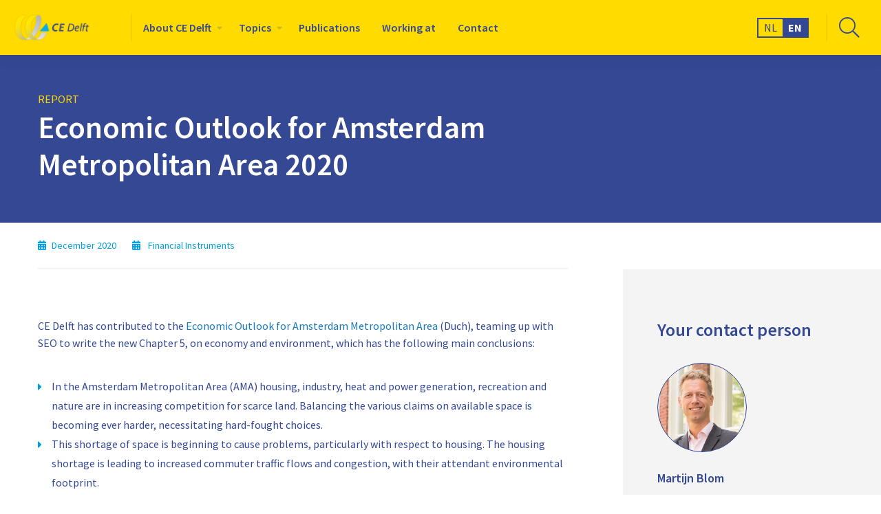

--- FILE ---
content_type: text/html; charset=UTF-8
request_url: https://cedelft.eu/publications/economic-outlook-for-amsterdam-metropolitan-area-2020/
body_size: 26151
content:
<!doctype html>
<html class="no-js" lang="en-GB" >
	<head><meta charset="utf-8" /><script>if(navigator.userAgent.match(/MSIE|Internet Explorer/i)||navigator.userAgent.match(/Trident\/7\..*?rv:11/i)){var href=document.location.href;if(!href.match(/[?&]nowprocket/)){if(href.indexOf("?")==-1){if(href.indexOf("#")==-1){document.location.href=href+"?nowprocket=1"}else{document.location.href=href.replace("#","?nowprocket=1#")}}else{if(href.indexOf("#")==-1){document.location.href=href+"&nowprocket=1"}else{document.location.href=href.replace("#","&nowprocket=1#")}}}}</script><script>(()=>{class RocketLazyLoadScripts{constructor(){this.v="2.0.4",this.userEvents=["keydown","keyup","mousedown","mouseup","mousemove","mouseover","mouseout","touchmove","touchstart","touchend","touchcancel","wheel","click","dblclick","input"],this.attributeEvents=["onblur","onclick","oncontextmenu","ondblclick","onfocus","onmousedown","onmouseenter","onmouseleave","onmousemove","onmouseout","onmouseover","onmouseup","onmousewheel","onscroll","onsubmit"]}async t(){this.i(),this.o(),/iP(ad|hone)/.test(navigator.userAgent)&&this.h(),this.u(),this.l(this),this.m(),this.k(this),this.p(this),this._(),await Promise.all([this.R(),this.L()]),this.lastBreath=Date.now(),this.S(this),this.P(),this.D(),this.O(),this.M(),await this.C(this.delayedScripts.normal),await this.C(this.delayedScripts.defer),await this.C(this.delayedScripts.async),await this.T(),await this.F(),await this.j(),await this.A(),window.dispatchEvent(new Event("rocket-allScriptsLoaded")),this.everythingLoaded=!0,this.lastTouchEnd&&await new Promise(t=>setTimeout(t,500-Date.now()+this.lastTouchEnd)),this.I(),this.H(),this.U(),this.W()}i(){this.CSPIssue=sessionStorage.getItem("rocketCSPIssue"),document.addEventListener("securitypolicyviolation",t=>{this.CSPIssue||"script-src-elem"!==t.violatedDirective||"data"!==t.blockedURI||(this.CSPIssue=!0,sessionStorage.setItem("rocketCSPIssue",!0))},{isRocket:!0})}o(){window.addEventListener("pageshow",t=>{this.persisted=t.persisted,this.realWindowLoadedFired=!0},{isRocket:!0}),window.addEventListener("pagehide",()=>{this.onFirstUserAction=null},{isRocket:!0})}h(){let t;function e(e){t=e}window.addEventListener("touchstart",e,{isRocket:!0}),window.addEventListener("touchend",function i(o){o.changedTouches[0]&&t.changedTouches[0]&&Math.abs(o.changedTouches[0].pageX-t.changedTouches[0].pageX)<10&&Math.abs(o.changedTouches[0].pageY-t.changedTouches[0].pageY)<10&&o.timeStamp-t.timeStamp<200&&(window.removeEventListener("touchstart",e,{isRocket:!0}),window.removeEventListener("touchend",i,{isRocket:!0}),"INPUT"===o.target.tagName&&"text"===o.target.type||(o.target.dispatchEvent(new TouchEvent("touchend",{target:o.target,bubbles:!0})),o.target.dispatchEvent(new MouseEvent("mouseover",{target:o.target,bubbles:!0})),o.target.dispatchEvent(new PointerEvent("click",{target:o.target,bubbles:!0,cancelable:!0,detail:1,clientX:o.changedTouches[0].clientX,clientY:o.changedTouches[0].clientY})),event.preventDefault()))},{isRocket:!0})}q(t){this.userActionTriggered||("mousemove"!==t.type||this.firstMousemoveIgnored?"keyup"===t.type||"mouseover"===t.type||"mouseout"===t.type||(this.userActionTriggered=!0,this.onFirstUserAction&&this.onFirstUserAction()):this.firstMousemoveIgnored=!0),"click"===t.type&&t.preventDefault(),t.stopPropagation(),t.stopImmediatePropagation(),"touchstart"===this.lastEvent&&"touchend"===t.type&&(this.lastTouchEnd=Date.now()),"click"===t.type&&(this.lastTouchEnd=0),this.lastEvent=t.type,t.composedPath&&t.composedPath()[0].getRootNode()instanceof ShadowRoot&&(t.rocketTarget=t.composedPath()[0]),this.savedUserEvents.push(t)}u(){this.savedUserEvents=[],this.userEventHandler=this.q.bind(this),this.userEvents.forEach(t=>window.addEventListener(t,this.userEventHandler,{passive:!1,isRocket:!0})),document.addEventListener("visibilitychange",this.userEventHandler,{isRocket:!0})}U(){this.userEvents.forEach(t=>window.removeEventListener(t,this.userEventHandler,{passive:!1,isRocket:!0})),document.removeEventListener("visibilitychange",this.userEventHandler,{isRocket:!0}),this.savedUserEvents.forEach(t=>{(t.rocketTarget||t.target).dispatchEvent(new window[t.constructor.name](t.type,t))})}m(){const t="return false",e=Array.from(this.attributeEvents,t=>"data-rocket-"+t),i="["+this.attributeEvents.join("],[")+"]",o="[data-rocket-"+this.attributeEvents.join("],[data-rocket-")+"]",s=(e,i,o)=>{o&&o!==t&&(e.setAttribute("data-rocket-"+i,o),e["rocket"+i]=new Function("event",o),e.setAttribute(i,t))};new MutationObserver(t=>{for(const n of t)"attributes"===n.type&&(n.attributeName.startsWith("data-rocket-")||this.everythingLoaded?n.attributeName.startsWith("data-rocket-")&&this.everythingLoaded&&this.N(n.target,n.attributeName.substring(12)):s(n.target,n.attributeName,n.target.getAttribute(n.attributeName))),"childList"===n.type&&n.addedNodes.forEach(t=>{if(t.nodeType===Node.ELEMENT_NODE)if(this.everythingLoaded)for(const i of[t,...t.querySelectorAll(o)])for(const t of i.getAttributeNames())e.includes(t)&&this.N(i,t.substring(12));else for(const e of[t,...t.querySelectorAll(i)])for(const t of e.getAttributeNames())this.attributeEvents.includes(t)&&s(e,t,e.getAttribute(t))})}).observe(document,{subtree:!0,childList:!0,attributeFilter:[...this.attributeEvents,...e]})}I(){this.attributeEvents.forEach(t=>{document.querySelectorAll("[data-rocket-"+t+"]").forEach(e=>{this.N(e,t)})})}N(t,e){const i=t.getAttribute("data-rocket-"+e);i&&(t.setAttribute(e,i),t.removeAttribute("data-rocket-"+e))}k(t){Object.defineProperty(HTMLElement.prototype,"onclick",{get(){return this.rocketonclick||null},set(e){this.rocketonclick=e,this.setAttribute(t.everythingLoaded?"onclick":"data-rocket-onclick","this.rocketonclick(event)")}})}S(t){function e(e,i){let o=e[i];e[i]=null,Object.defineProperty(e,i,{get:()=>o,set(s){t.everythingLoaded?o=s:e["rocket"+i]=o=s}})}e(document,"onreadystatechange"),e(window,"onload"),e(window,"onpageshow");try{Object.defineProperty(document,"readyState",{get:()=>t.rocketReadyState,set(e){t.rocketReadyState=e},configurable:!0}),document.readyState="loading"}catch(t){console.log("WPRocket DJE readyState conflict, bypassing")}}l(t){this.originalAddEventListener=EventTarget.prototype.addEventListener,this.originalRemoveEventListener=EventTarget.prototype.removeEventListener,this.savedEventListeners=[],EventTarget.prototype.addEventListener=function(e,i,o){o&&o.isRocket||!t.B(e,this)&&!t.userEvents.includes(e)||t.B(e,this)&&!t.userActionTriggered||e.startsWith("rocket-")||t.everythingLoaded?t.originalAddEventListener.call(this,e,i,o):(t.savedEventListeners.push({target:this,remove:!1,type:e,func:i,options:o}),"mouseenter"!==e&&"mouseleave"!==e||t.originalAddEventListener.call(this,e,t.savedUserEvents.push,o))},EventTarget.prototype.removeEventListener=function(e,i,o){o&&o.isRocket||!t.B(e,this)&&!t.userEvents.includes(e)||t.B(e,this)&&!t.userActionTriggered||e.startsWith("rocket-")||t.everythingLoaded?t.originalRemoveEventListener.call(this,e,i,o):t.savedEventListeners.push({target:this,remove:!0,type:e,func:i,options:o})}}J(t,e){this.savedEventListeners=this.savedEventListeners.filter(i=>{let o=i.type,s=i.target||window;return e!==o||t!==s||(this.B(o,s)&&(i.type="rocket-"+o),this.$(i),!1)})}H(){EventTarget.prototype.addEventListener=this.originalAddEventListener,EventTarget.prototype.removeEventListener=this.originalRemoveEventListener,this.savedEventListeners.forEach(t=>this.$(t))}$(t){t.remove?this.originalRemoveEventListener.call(t.target,t.type,t.func,t.options):this.originalAddEventListener.call(t.target,t.type,t.func,t.options)}p(t){let e;function i(e){return t.everythingLoaded?e:e.split(" ").map(t=>"load"===t||t.startsWith("load.")?"rocket-jquery-load":t).join(" ")}function o(o){function s(e){const s=o.fn[e];o.fn[e]=o.fn.init.prototype[e]=function(){return this[0]===window&&t.userActionTriggered&&("string"==typeof arguments[0]||arguments[0]instanceof String?arguments[0]=i(arguments[0]):"object"==typeof arguments[0]&&Object.keys(arguments[0]).forEach(t=>{const e=arguments[0][t];delete arguments[0][t],arguments[0][i(t)]=e})),s.apply(this,arguments),this}}if(o&&o.fn&&!t.allJQueries.includes(o)){const e={DOMContentLoaded:[],"rocket-DOMContentLoaded":[]};for(const t in e)document.addEventListener(t,()=>{e[t].forEach(t=>t())},{isRocket:!0});o.fn.ready=o.fn.init.prototype.ready=function(i){function s(){parseInt(o.fn.jquery)>2?setTimeout(()=>i.bind(document)(o)):i.bind(document)(o)}return"function"==typeof i&&(t.realDomReadyFired?!t.userActionTriggered||t.fauxDomReadyFired?s():e["rocket-DOMContentLoaded"].push(s):e.DOMContentLoaded.push(s)),o([])},s("on"),s("one"),s("off"),t.allJQueries.push(o)}e=o}t.allJQueries=[],o(window.jQuery),Object.defineProperty(window,"jQuery",{get:()=>e,set(t){o(t)}})}P(){const t=new Map;document.write=document.writeln=function(e){const i=document.currentScript,o=document.createRange(),s=i.parentElement;let n=t.get(i);void 0===n&&(n=i.nextSibling,t.set(i,n));const c=document.createDocumentFragment();o.setStart(c,0),c.appendChild(o.createContextualFragment(e)),s.insertBefore(c,n)}}async R(){return new Promise(t=>{this.userActionTriggered?t():this.onFirstUserAction=t})}async L(){return new Promise(t=>{document.addEventListener("DOMContentLoaded",()=>{this.realDomReadyFired=!0,t()},{isRocket:!0})})}async j(){return this.realWindowLoadedFired?Promise.resolve():new Promise(t=>{window.addEventListener("load",t,{isRocket:!0})})}M(){this.pendingScripts=[];this.scriptsMutationObserver=new MutationObserver(t=>{for(const e of t)e.addedNodes.forEach(t=>{"SCRIPT"!==t.tagName||t.noModule||t.isWPRocket||this.pendingScripts.push({script:t,promise:new Promise(e=>{const i=()=>{const i=this.pendingScripts.findIndex(e=>e.script===t);i>=0&&this.pendingScripts.splice(i,1),e()};t.addEventListener("load",i,{isRocket:!0}),t.addEventListener("error",i,{isRocket:!0}),setTimeout(i,1e3)})})})}),this.scriptsMutationObserver.observe(document,{childList:!0,subtree:!0})}async F(){await this.X(),this.pendingScripts.length?(await this.pendingScripts[0].promise,await this.F()):this.scriptsMutationObserver.disconnect()}D(){this.delayedScripts={normal:[],async:[],defer:[]},document.querySelectorAll("script[type$=rocketlazyloadscript]").forEach(t=>{t.hasAttribute("data-rocket-src")?t.hasAttribute("async")&&!1!==t.async?this.delayedScripts.async.push(t):t.hasAttribute("defer")&&!1!==t.defer||"module"===t.getAttribute("data-rocket-type")?this.delayedScripts.defer.push(t):this.delayedScripts.normal.push(t):this.delayedScripts.normal.push(t)})}async _(){await this.L();let t=[];document.querySelectorAll("script[type$=rocketlazyloadscript][data-rocket-src]").forEach(e=>{let i=e.getAttribute("data-rocket-src");if(i&&!i.startsWith("data:")){i.startsWith("//")&&(i=location.protocol+i);try{const o=new URL(i).origin;o!==location.origin&&t.push({src:o,crossOrigin:e.crossOrigin||"module"===e.getAttribute("data-rocket-type")})}catch(t){}}}),t=[...new Map(t.map(t=>[JSON.stringify(t),t])).values()],this.Y(t,"preconnect")}async G(t){if(await this.K(),!0!==t.noModule||!("noModule"in HTMLScriptElement.prototype))return new Promise(e=>{let i;function o(){(i||t).setAttribute("data-rocket-status","executed"),e()}try{if(navigator.userAgent.includes("Firefox/")||""===navigator.vendor||this.CSPIssue)i=document.createElement("script"),[...t.attributes].forEach(t=>{let e=t.nodeName;"type"!==e&&("data-rocket-type"===e&&(e="type"),"data-rocket-src"===e&&(e="src"),i.setAttribute(e,t.nodeValue))}),t.text&&(i.text=t.text),t.nonce&&(i.nonce=t.nonce),i.hasAttribute("src")?(i.addEventListener("load",o,{isRocket:!0}),i.addEventListener("error",()=>{i.setAttribute("data-rocket-status","failed-network"),e()},{isRocket:!0}),setTimeout(()=>{i.isConnected||e()},1)):(i.text=t.text,o()),i.isWPRocket=!0,t.parentNode.replaceChild(i,t);else{const i=t.getAttribute("data-rocket-type"),s=t.getAttribute("data-rocket-src");i?(t.type=i,t.removeAttribute("data-rocket-type")):t.removeAttribute("type"),t.addEventListener("load",o,{isRocket:!0}),t.addEventListener("error",i=>{this.CSPIssue&&i.target.src.startsWith("data:")?(console.log("WPRocket: CSP fallback activated"),t.removeAttribute("src"),this.G(t).then(e)):(t.setAttribute("data-rocket-status","failed-network"),e())},{isRocket:!0}),s?(t.fetchPriority="high",t.removeAttribute("data-rocket-src"),t.src=s):t.src="data:text/javascript;base64,"+window.btoa(unescape(encodeURIComponent(t.text)))}}catch(i){t.setAttribute("data-rocket-status","failed-transform"),e()}});t.setAttribute("data-rocket-status","skipped")}async C(t){const e=t.shift();return e?(e.isConnected&&await this.G(e),this.C(t)):Promise.resolve()}O(){this.Y([...this.delayedScripts.normal,...this.delayedScripts.defer,...this.delayedScripts.async],"preload")}Y(t,e){this.trash=this.trash||[];let i=!0;var o=document.createDocumentFragment();t.forEach(t=>{const s=t.getAttribute&&t.getAttribute("data-rocket-src")||t.src;if(s&&!s.startsWith("data:")){const n=document.createElement("link");n.href=s,n.rel=e,"preconnect"!==e&&(n.as="script",n.fetchPriority=i?"high":"low"),t.getAttribute&&"module"===t.getAttribute("data-rocket-type")&&(n.crossOrigin=!0),t.crossOrigin&&(n.crossOrigin=t.crossOrigin),t.integrity&&(n.integrity=t.integrity),t.nonce&&(n.nonce=t.nonce),o.appendChild(n),this.trash.push(n),i=!1}}),document.head.appendChild(o)}W(){this.trash.forEach(t=>t.remove())}async T(){try{document.readyState="interactive"}catch(t){}this.fauxDomReadyFired=!0;try{await this.K(),this.J(document,"readystatechange"),document.dispatchEvent(new Event("rocket-readystatechange")),await this.K(),document.rocketonreadystatechange&&document.rocketonreadystatechange(),await this.K(),this.J(document,"DOMContentLoaded"),document.dispatchEvent(new Event("rocket-DOMContentLoaded")),await this.K(),this.J(window,"DOMContentLoaded"),window.dispatchEvent(new Event("rocket-DOMContentLoaded"))}catch(t){console.error(t)}}async A(){try{document.readyState="complete"}catch(t){}try{await this.K(),this.J(document,"readystatechange"),document.dispatchEvent(new Event("rocket-readystatechange")),await this.K(),document.rocketonreadystatechange&&document.rocketonreadystatechange(),await this.K(),this.J(window,"load"),window.dispatchEvent(new Event("rocket-load")),await this.K(),window.rocketonload&&window.rocketonload(),await this.K(),this.allJQueries.forEach(t=>t(window).trigger("rocket-jquery-load")),await this.K(),this.J(window,"pageshow");const t=new Event("rocket-pageshow");t.persisted=this.persisted,window.dispatchEvent(t),await this.K(),window.rocketonpageshow&&window.rocketonpageshow({persisted:this.persisted})}catch(t){console.error(t)}}async K(){Date.now()-this.lastBreath>45&&(await this.X(),this.lastBreath=Date.now())}async X(){return document.hidden?new Promise(t=>setTimeout(t)):new Promise(t=>requestAnimationFrame(t))}B(t,e){return e===document&&"readystatechange"===t||(e===document&&"DOMContentLoaded"===t||(e===window&&"DOMContentLoaded"===t||(e===window&&"load"===t||e===window&&"pageshow"===t)))}static run(){(new RocketLazyLoadScripts).t()}}RocketLazyLoadScripts.run()})();</script>
		
		<meta name="viewport" content="width=device-width, initial-scale=1.0" />
		<link rel="shortcut icon" type="image/png" href="https://cedelft.eu/wp-content/themes/FoundationPress-child/assets/img/favicon.ico">
		<script data-minify="1" src="https://cedelft.eu/wp-content/cache/min/2/jquery-3.5.1.min.js?ver=1698156020" crossorigin="anonymous"></script>
		<link rel="preload" href="https://cedelft.eu/wp-content/themes/FoundationPress-child/assets/fonts/fa-solid-900.woff2" as="font" crossorigin>
		<link rel="preload" href="https://cedelft.eu/wp-content/themes/FoundationPress-child/assets/fonts/fa-regular-400.woff2" as="font" crossorigin>
		<link rel="preload" href="https://cedelft.eu/wp-content/themes/FoundationPress-child/assets/fonts/fa-light-300.woff2" as="font" crossorigin>
		<link rel="preload" href="https://cedelft.eu/wp-content/themes/FoundationPress-child/assets/fonts/fa-brands-400.woff2" as="font" crossorigin>
		<link rel="preconnect" href="https://fonts.gstatic.com">
		
		<meta name='robots' content='index, follow, max-image-preview:large, max-snippet:-1, max-video-preview:-1' />
	<style></style>
	
<!-- Google Tag Manager for WordPress by gtm4wp.com -->
<script data-cfasync="false" data-pagespeed-no-defer>
	var gtm4wp_datalayer_name = "dataLayer";
	var dataLayer = dataLayer || [];
</script>
<!-- End Google Tag Manager for WordPress by gtm4wp.com -->
	<!-- This site is optimized with the Yoast SEO plugin v26.7 - https://yoast.com/wordpress/plugins/seo/ -->
	<title>Economic Outlook for Amsterdam Metropolitan Area 2020 - CE Delft - EN</title>
<link data-rocket-preload as="style" href="https://fonts.googleapis.com/css2?family=Source+Sans+Pro:ital,wght@0,300;0,400;0,600;0,700;0,900;1,600&#038;display=swap" rel="preload">
<link href="https://fonts.googleapis.com/css2?family=Source+Sans+Pro:ital,wght@0,300;0,400;0,600;0,700;0,900;1,600&#038;display=swap" media="print" onload="this.media=&#039;all&#039;" rel="stylesheet">
<style id="wpr-usedcss">@font-face{font-family:'Source Sans Pro';font-style:normal;font-weight:400;font-display:swap;src:url(https://fonts.gstatic.com/s/sourcesanspro/v22/6xK3dSBYKcSV-LCoeQqfX1RYOo3qOK7l.woff2) format('woff2');unicode-range:U+0000-00FF,U+0131,U+0152-0153,U+02BB-02BC,U+02C6,U+02DA,U+02DC,U+0304,U+0308,U+0329,U+2000-206F,U+2074,U+20AC,U+2122,U+2191,U+2193,U+2212,U+2215,U+FEFF,U+FFFD}@font-face{font-family:'Source Sans Pro';font-style:normal;font-weight:600;font-display:swap;src:url(https://fonts.gstatic.com/s/sourcesanspro/v22/6xKydSBYKcSV-LCoeQqfX1RYOo3i54rwlxdu.woff2) format('woff2');unicode-range:U+0000-00FF,U+0131,U+0152-0153,U+02BB-02BC,U+02C6,U+02DA,U+02DC,U+0304,U+0308,U+0329,U+2000-206F,U+2074,U+20AC,U+2122,U+2191,U+2193,U+2212,U+2215,U+FEFF,U+FFFD}@font-face{font-family:'Source Sans Pro';font-style:normal;font-weight:700;font-display:swap;src:url(https://fonts.gstatic.com/s/sourcesanspro/v22/6xKydSBYKcSV-LCoeQqfX1RYOo3ig4vwlxdu.woff2) format('woff2');unicode-range:U+0000-00FF,U+0131,U+0152-0153,U+02BB-02BC,U+02C6,U+02DA,U+02DC,U+0304,U+0308,U+0329,U+2000-206F,U+2074,U+20AC,U+2122,U+2191,U+2193,U+2212,U+2215,U+FEFF,U+FFFD}:where(.wp-block-button__link){border-radius:9999px;box-shadow:none;padding:calc(.667em + 2px) calc(1.333em + 2px);text-decoration:none}:where(.wp-block-calendar table:not(.has-background) th){background:#ddd}:where(.wp-block-columns){margin-bottom:1.75em}:where(.wp-block-columns.has-background){padding:1.25em 2.375em}:where(.wp-block-post-comments input[type=submit]){border:none}:where(.wp-block-cover-image:not(.has-text-color)),:where(.wp-block-cover:not(.has-text-color)){color:#fff}:where(.wp-block-cover-image.is-light:not(.has-text-color)),:where(.wp-block-cover.is-light:not(.has-text-color)){color:#000}:where(.wp-block-file){margin-bottom:1.5em}:where(.wp-block-file__button){border-radius:2em;display:inline-block;padding:.5em 1em}:where(.wp-block-file__button):is(a):active,:where(.wp-block-file__button):is(a):focus,:where(.wp-block-file__button):is(a):hover,:where(.wp-block-file__button):is(a):visited{box-shadow:none;color:#fff;opacity:.85;text-decoration:none}:where(.wp-block-latest-comments:not([style*=line-height] .wp-block-latest-comments__comment)){line-height:1.1}:where(.wp-block-latest-comments:not([style*=line-height] .wp-block-latest-comments__comment-excerpt p)){line-height:1.8}ul{box-sizing:border-box}:where(.wp-block-navigation.has-background .wp-block-navigation-item a:not(.wp-element-button)),:where(.wp-block-navigation.has-background .wp-block-navigation-submenu a:not(.wp-element-button)){padding:.5em 1em}:where(.wp-block-navigation .wp-block-navigation__submenu-container .wp-block-navigation-item a:not(.wp-element-button)),:where(.wp-block-navigation .wp-block-navigation__submenu-container .wp-block-navigation-submenu a:not(.wp-element-button)),:where(.wp-block-navigation .wp-block-navigation__submenu-container .wp-block-navigation-submenu button.wp-block-navigation-item__content),:where(.wp-block-navigation .wp-block-navigation__submenu-container .wp-block-pages-list__item button.wp-block-navigation-item__content){padding:.5em 1em}:where(p.has-text-color:not(.has-link-color)) a{color:inherit}:where(.wp-block-post-excerpt){margin-bottom:var(--wp--style--block-gap);margin-top:var(--wp--style--block-gap)}:where(.wp-block-pullquote){margin:0 0 1em}:where(.wp-block-search__button){border:1px solid #ccc;padding:6px 10px}:where(.wp-block-search__button-inside .wp-block-search__inside-wrapper){border:1px solid #949494;box-sizing:border-box;padding:4px}:where(.wp-block-search__button-inside .wp-block-search__inside-wrapper) .wp-block-search__input{border:none;border-radius:0;padding:0 4px}:where(.wp-block-search__button-inside .wp-block-search__inside-wrapper) .wp-block-search__input:focus{outline:0}:where(.wp-block-search__button-inside .wp-block-search__inside-wrapper) :where(.wp-block-search__button){padding:4px 8px}:where(.wp-block-term-description){margin-bottom:var(--wp--style--block-gap);margin-top:var(--wp--style--block-gap)}:where(pre.wp-block-verse){font-family:inherit}:root{--wp--preset--font-size--normal:16px;--wp--preset--font-size--huge:42px}.screen-reader-text{clip:rect(1px,1px,1px,1px);word-wrap:normal!important;border:0;-webkit-clip-path:inset(50%);clip-path:inset(50%);height:1px;margin:-1px;overflow:hidden;padding:0;position:absolute;width:1px}.screen-reader-text:focus{clip:auto!important;background-color:#ddd;-webkit-clip-path:none;clip-path:none;color:#444;display:block;font-size:1em;height:auto;left:5px;line-height:normal;padding:15px 23px 14px;text-decoration:none;top:5px;width:auto;z-index:100000}html :where(.has-border-color){border-style:solid}html :where([style*=border-top-color]){border-top-style:solid}html :where([style*=border-right-color]){border-right-style:solid}html :where([style*=border-bottom-color]){border-bottom-style:solid}html :where([style*=border-left-color]){border-left-style:solid}html :where([style*=border-width]){border-style:solid}html :where([style*=border-top-width]){border-top-style:solid}html :where([style*=border-right-width]){border-right-style:solid}html :where([style*=border-bottom-width]){border-bottom-style:solid}html :where([style*=border-left-width]){border-left-style:solid}html :where(img[class*=wp-image-]){height:auto;max-width:100%}:where(figure){margin:0 0 1em}html :where(.is-position-sticky){--wp-admin--admin-bar--position-offset:var(--wp-admin--admin-bar--height,0px)}@media screen and (max-width:600px){html :where(.is-position-sticky){--wp-admin--admin-bar--position-offset:0px}}body{--wp--preset--color--black:#000000;--wp--preset--color--cyan-bluish-gray:#abb8c3;--wp--preset--color--white:#ffffff;--wp--preset--color--pale-pink:#f78da7;--wp--preset--color--vivid-red:#cf2e2e;--wp--preset--color--luminous-vivid-orange:#ff6900;--wp--preset--color--luminous-vivid-amber:#fcb900;--wp--preset--color--light-green-cyan:#7bdcb5;--wp--preset--color--vivid-green-cyan:#00d084;--wp--preset--color--pale-cyan-blue:#8ed1fc;--wp--preset--color--vivid-cyan-blue:#0693e3;--wp--preset--color--vivid-purple:#9b51e0;--wp--preset--gradient--vivid-cyan-blue-to-vivid-purple:linear-gradient(135deg,rgba(6, 147, 227, 1) 0%,rgb(155, 81, 224) 100%);--wp--preset--gradient--light-green-cyan-to-vivid-green-cyan:linear-gradient(135deg,rgb(122, 220, 180) 0%,rgb(0, 208, 130) 100%);--wp--preset--gradient--luminous-vivid-amber-to-luminous-vivid-orange:linear-gradient(135deg,rgba(252, 185, 0, 1) 0%,rgba(255, 105, 0, 1) 100%);--wp--preset--gradient--luminous-vivid-orange-to-vivid-red:linear-gradient(135deg,rgba(255, 105, 0, 1) 0%,rgb(207, 46, 46) 100%);--wp--preset--gradient--very-light-gray-to-cyan-bluish-gray:linear-gradient(135deg,rgb(238, 238, 238) 0%,rgb(169, 184, 195) 100%);--wp--preset--gradient--cool-to-warm-spectrum:linear-gradient(135deg,rgb(74, 234, 220) 0%,rgb(151, 120, 209) 20%,rgb(207, 42, 186) 40%,rgb(238, 44, 130) 60%,rgb(251, 105, 98) 80%,rgb(254, 248, 76) 100%);--wp--preset--gradient--blush-light-purple:linear-gradient(135deg,rgb(255, 206, 236) 0%,rgb(152, 150, 240) 100%);--wp--preset--gradient--blush-bordeaux:linear-gradient(135deg,rgb(254, 205, 165) 0%,rgb(254, 45, 45) 50%,rgb(107, 0, 62) 100%);--wp--preset--gradient--luminous-dusk:linear-gradient(135deg,rgb(255, 203, 112) 0%,rgb(199, 81, 192) 50%,rgb(65, 88, 208) 100%);--wp--preset--gradient--pale-ocean:linear-gradient(135deg,rgb(255, 245, 203) 0%,rgb(182, 227, 212) 50%,rgb(51, 167, 181) 100%);--wp--preset--gradient--electric-grass:linear-gradient(135deg,rgb(202, 248, 128) 0%,rgb(113, 206, 126) 100%);--wp--preset--gradient--midnight:linear-gradient(135deg,rgb(2, 3, 129) 0%,rgb(40, 116, 252) 100%);--wp--preset--font-size--small:13px;--wp--preset--font-size--medium:20px;--wp--preset--font-size--large:36px;--wp--preset--font-size--x-large:42px;--wp--preset--spacing--20:0.44rem;--wp--preset--spacing--30:0.67rem;--wp--preset--spacing--40:1rem;--wp--preset--spacing--50:1.5rem;--wp--preset--spacing--60:2.25rem;--wp--preset--spacing--70:3.38rem;--wp--preset--spacing--80:5.06rem;--wp--preset--shadow--natural:6px 6px 9px rgba(0, 0, 0, .2);--wp--preset--shadow--deep:12px 12px 50px rgba(0, 0, 0, .4);--wp--preset--shadow--sharp:6px 6px 0px rgba(0, 0, 0, .2);--wp--preset--shadow--outlined:6px 6px 0px -3px rgba(255, 255, 255, 1),6px 6px rgba(0, 0, 0, 1);--wp--preset--shadow--crisp:6px 6px 0px rgba(0, 0, 0, 1)}:where(.is-layout-flex){gap:.5em}:where(.is-layout-grid){gap:.5em}:where(.wp-block-post-template.is-layout-flex){gap:1.25em}:where(.wp-block-post-template.is-layout-grid){gap:1.25em}:where(.wp-block-columns.is-layout-flex){gap:2em}:where(.wp-block-columns.is-layout-grid){gap:2em}@media print,screen and (min-width:40em){.reveal,.reveal.small{right:auto;left:auto;margin:0 auto}}html{font-family:sans-serif;line-height:1.15;-ms-text-size-adjust:100%;-webkit-text-size-adjust:100%}body{margin:0}footer,header,nav,section{display:block}h1{font-size:2em;margin:.67em 0}figcaption,figure{display:block}figure{margin:1em 40px}main{display:block}a{background-color:transparent;-webkit-text-decoration-skip:objects}a:active,a:hover{outline-width:0}code{font-family:monospace,monospace;font-size:1em}small{font-size:80%}img{border-style:none}button,input,optgroup,select,textarea{font-family:sans-serif;font-size:100%;line-height:1.15;margin:0}button{overflow:visible}button,select{text-transform:none}[type=reset],[type=submit],button,html [type=button]{-webkit-appearance:button}[type=button]::-moz-focus-inner,[type=reset]::-moz-focus-inner,[type=submit]::-moz-focus-inner,button::-moz-focus-inner{border-style:none;padding:0}[type=button]:-moz-focusring,[type=reset]:-moz-focusring,[type=submit]:-moz-focusring,button:-moz-focusring{outline:ButtonText dotted 1px}input{overflow:visible}[type=checkbox],[type=radio]{box-sizing:border-box;padding:0}[type=number]::-webkit-inner-spin-button,[type=number]::-webkit-outer-spin-button{height:auto}::-webkit-file-upload-button{-webkit-appearance:button;font:inherit}fieldset{border:1px solid silver;margin:0 2px;padding:.35em .625em .75em}legend{box-sizing:border-box;display:table;max-width:100%;padding:0;color:inherit;white-space:normal}progress{display:inline-block;vertical-align:baseline}textarea{overflow:auto}menu{display:block}template{display:none}[hidden]{display:none}.foundation-mq{font-family:"small=0em&medium=40em&large=64em&xlarge=75em&xxlarge=90em"}html{box-sizing:border-box;font-size:100%}*,::after,::before{box-sizing:inherit}body{margin:0;padding:0;background:#fefefe;font-family:-apple-system,BlinkMacSystemFont,"Segoe UI",Roboto,Oxygen,Ubuntu,Cantarell,"Fira Sans","Droid Sans","Helvetica Neue",sans-serif;font-weight:400;line-height:1.5;color:#0a0a0a;-webkit-font-smoothing:antialiased;-moz-osx-font-smoothing:grayscale}img{display:inline-block;vertical-align:middle;max-width:100%;height:auto;-ms-interpolation-mode:bicubic}textarea{height:auto;min-height:50px;border-radius:0}select{box-sizing:border-box;width:100%;border-radius:0}button{padding:0;-webkit-appearance:none;-moz-appearance:none;appearance:none;border:0;border-radius:0;background:0 0;line-height:1}[data-whatinput=mouse] button{outline:0}button,input,optgroup,select,textarea{font-family:inherit}.is-visible{display:block!important}.row{max-width:75rem;margin-right:auto;margin-left:auto}.row::after,.row::before{display:table;content:' ';-webkit-flex-basis:0;-ms-flex-preferred-size:0;flex-basis:0;-webkit-order:1;-ms-flex-order:1;order:1}.row::after{clear:both}.column,.columns{width:100%;float:left;padding-right:.625rem;padding-left:.625rem}.column:last-child:not(:first-child),.columns:last-child:not(:first-child){float:right}.column.end:last-child:last-child,.end.columns:last-child:last-child{float:left}.column.row.row,.row.row.columns{float:none}.small-6{width:50%}.small-12{width:100%}@media print,screen and (min-width:40em){.medium-6{width:50%}.medium-8{width:66.66667%}.medium-12{width:100%}}@media print,screen and (min-width:64em){.large-offset-1{margin-left:8.33333%}.large-3{width:25%}.large-8{width:66.66667%}.large-10{width:83.33333%}.large-12{width:100%}.large-centered{margin-right:auto;margin-left:auto}.large-centered,.large-centered:last-child:not(:first-child){float:none;clear:both}}.row{max-width:75rem;margin-right:auto;margin-left:auto;display:-webkit-flex;display:-ms-flexbox;display:flex;-webkit-flex-flow:row wrap;-ms-flex-flow:row wrap;flex-flow:row wrap}.row .row{margin-right:-.625rem;margin-left:-.625rem}@media screen and (min-width:75em){.row .row{margin-right:-.9375rem;margin-left:-.9375rem}}@media screen and (min-width:90em){.row .row{margin-right:-.9375rem;margin-left:-.9375rem}}.row:not(.expanded) .row{max-width:none}.column,.columns{-webkit-flex:1 1 0;-ms-flex:1 1 0;flex:1 1 0;padding-right:.625rem;padding-left:.625rem;min-width:0}.column.row.row,.row.row.columns{float:none;display:block}.row .column.row.row,.row .row.row.columns{margin-right:0;margin-left:0;padding-right:0;padding-left:0}.small-6{-webkit-flex:0 0 50%;-ms-flex:0 0 50%;flex:0 0 50%;max-width:50%}.small-12{-webkit-flex:0 0 100%;-ms-flex:0 0 100%;flex:0 0 100%;max-width:100%}.column-block{margin-bottom:1.25rem}.column-block>:last-child{margin-bottom:0}@media print,screen and (min-width:40em){.row .row{margin-right:-.9375rem;margin-left:-.9375rem}.column,.columns{padding-right:.9375rem;padding-left:.9375rem}.medium-6{-webkit-flex:0 0 50%;-ms-flex:0 0 50%;flex:0 0 50%;max-width:50%}.medium-8{-webkit-flex:0 0 66.66667%;-ms-flex:0 0 66.66667%;flex:0 0 66.66667%;max-width:66.66667%}.medium-12{-webkit-flex:0 0 100%;-ms-flex:0 0 100%;flex:0 0 100%;max-width:100%}.column-block{margin-bottom:1.875rem}.column-block>:last-child{margin-bottom:0}}@media print,screen and (min-width:64em){.row .row{margin-right:-.9375rem;margin-left:-.9375rem}.large-3{-webkit-flex:0 0 25%;-ms-flex:0 0 25%;flex:0 0 25%;max-width:25%}.large-8{-webkit-flex:0 0 66.66667%;-ms-flex:0 0 66.66667%;flex:0 0 66.66667%;max-width:66.66667%}.large-10{-webkit-flex:0 0 83.33333%;-ms-flex:0 0 83.33333%;flex:0 0 83.33333%;max-width:83.33333%}.large-12{-webkit-flex:0 0 100%;-ms-flex:0 0 100%;flex:0 0 100%;max-width:100%}.large-offset-1{margin-left:8.33333%}}.h3,div,form,h1,h3,h5,h6,li,p,ul{margin:0;padding:0}p{margin-bottom:1rem;font-size:inherit;line-height:1.6;text-rendering:optimizeLegibility}em,i{font-style:italic;line-height:inherit}small{font-size:80%;line-height:inherit}.h3,h1,h3,h5,h6{font-family:-apple-system,BlinkMacSystemFont,"Segoe UI",Roboto,Oxygen,Ubuntu,Cantarell,"Fira Sans","Droid Sans","Helvetica Neue",sans-serif;font-style:normal;font-weight:400;color:inherit;text-rendering:optimizeLegibility}.h3 small,h1 small,h3 small,h5 small,h6 small{line-height:0;color:#cacaca}h1{font-size:1.5rem;line-height:1.4;margin-top:0;margin-bottom:.5rem}.h3,h3{font-size:1.1875rem;line-height:1.4;margin-top:0;margin-bottom:.5rem}h5{font-size:1.0625rem;line-height:1.4;margin-top:0;margin-bottom:.5rem}h6{font-size:1rem;line-height:1.4;margin-top:0;margin-bottom:.5rem}@media print,screen and (min-width:40em){h1{font-size:3rem}.h3,h3{font-size:1.9375rem}h5{font-size:1.25rem}h6{font-size:1rem}}a{line-height:inherit;color:#1779ba;text-decoration:none;cursor:pointer}a:focus,a:hover{color:#1468a0}a img{border:0}ul{margin-bottom:1rem;list-style-position:outside;line-height:1.6}li{font-size:inherit}ul{margin-left:1.25rem;list-style-type:disc}ul ul{margin-left:1.25rem;margin-bottom:0}figure{margin:0}code{padding:.125rem .3125rem .0625rem;border:1px solid #cacaca;background-color:#e6e6e6;font-family:Consolas,"Liberation Mono",Courier,monospace;font-weight:400;color:#0a0a0a}@media print{*{background:0 0!important;box-shadow:none!important;color:#000!important;text-shadow:none!important}a,a:visited{text-decoration:underline}a[href]:after{content:" (" attr(href) ")"}a[href^='#']:after{content:''}img,tr{page-break-inside:avoid}img{max-width:100%!important}@page{margin:.5cm}.h3,h3,p{orphans:3;widows:3}.h3,h3{page-break-after:avoid}}.button{display:inline-block;vertical-align:middle;margin:0 0 1rem;font-family:inherit;padding:.85em 1em;-webkit-appearance:none;border:1px solid transparent;border-radius:0;transition:background-color .25s ease-out,color .25s ease-out;font-size:.9rem;line-height:1;text-align:center;cursor:pointer;background-color:#1779ba;color:#fefefe}[data-whatinput=mouse] .button{outline:0}.button:focus,.button:hover{background-color:#14679e;color:#fefefe}.button.small{font-size:.75rem}.button.success{background-color:#3adb76;color:#0a0a0a}.button.success:focus,.button.success:hover{background-color:#22bb5b;color:#0a0a0a}.button.disabled,.button[disabled]{opacity:.25;cursor:not-allowed}.button.disabled,.button.disabled:focus,.button.disabled:hover,.button[disabled],.button[disabled]:focus,.button[disabled]:hover{background-color:#1779ba;color:#fefefe}.button.disabled.success,.button[disabled].success{opacity:.25;cursor:not-allowed}.button.disabled.success,.button.disabled.success:focus,.button.disabled.success:hover,.button[disabled].success,.button[disabled].success:focus,.button[disabled].success:hover{background-color:#3adb76;color:#0a0a0a}.button.dropdown::after{display:block;width:0;height:0;border:.4em inset;content:'';border-bottom-width:0;border-top-style:solid;border-color:#fefefe transparent transparent;position:relative;top:.4em;display:inline-block;float:right;margin-left:1em}[type=date],[type=number],[type=text],[type=time],[type=url],textarea{display:block;box-sizing:border-box;width:100%;height:2.4375rem;margin:0 0 1rem;padding:.5rem;border:1px solid #cacaca;border-radius:0;background-color:#fefefe;box-shadow:inset 0 1px 2px rgba(10,10,10,.1);font-family:inherit;font-size:1rem;font-weight:400;line-height:1.5;color:#0a0a0a;transition:box-shadow .5s,border-color .25s ease-in-out;-webkit-appearance:none;-moz-appearance:none;appearance:none}[type=date]:focus,[type=number]:focus,[type=text]:focus,[type=time]:focus,[type=url]:focus,textarea:focus{outline:0;border:1px solid #8a8a8a;background-color:#fefefe;box-shadow:0 0 5px #cacaca;transition:box-shadow .5s,border-color .25s ease-in-out}textarea{max-width:100%}input::-webkit-input-placeholder,textarea::-webkit-input-placeholder{color:#cacaca}input:-ms-input-placeholder,textarea:-ms-input-placeholder{color:#cacaca}input::placeholder,textarea::placeholder{color:#cacaca}input:disabled,textarea:disabled{background-color:#e6e6e6;cursor:not-allowed}[type=button],[type=submit]{-webkit-appearance:none;-moz-appearance:none;appearance:none;border-radius:0}[type=checkbox],[type=file],[type=radio]{margin:0 0 1rem}[type=checkbox]+label,[type=radio]+label{display:inline-block;vertical-align:baseline;margin-left:.5rem;margin-right:1rem;margin-bottom:0}[type=checkbox]+label[for],[type=radio]+label[for]{cursor:pointer}label>[type=checkbox],label>[type=radio]{margin-right:.5rem}[type=file]{width:100%}label{display:block;margin:0;font-size:.875rem;font-weight:400;line-height:1.8;color:#0a0a0a}fieldset{margin:0;padding:0;border:0}legend{max-width:100%;margin-bottom:.5rem}.fieldset{margin:1.125rem 0;padding:1.25rem;border:1px solid #cacaca}.fieldset legend{margin:0;margin-left:-.1875rem;padding:0 .1875rem}select{height:2.4375rem;margin:0 0 1rem;padding:.5rem;-webkit-appearance:none;-moz-appearance:none;appearance:none;border:1px solid #cacaca;border-radius:0;background-color:#fefefe;font-family:inherit;font-size:1rem;font-weight:400;line-height:1.5;color:#0a0a0a;background-image:url("data:image/svg+xml;utf8,<svg xmlns='http://www.w3.org/2000/svg' version='1.1' width='32' height='24' viewBox='0 0 32 24'><polygon points='0,0 32,0 16,24' style='fill: rgb%28138,138,138%29'></polygon></svg>");background-origin:content-box;background-position:right -1rem center;background-repeat:no-repeat;background-size:9px 6px;padding-right:1.5rem;transition:box-shadow .5s,border-color .25s ease-in-out}@media screen and (min-width:0\0){select{background-image:url([data-uri])}}select:focus{outline:0;border:1px solid #8a8a8a;background-color:#fefefe;box-shadow:0 0 5px #cacaca;transition:box-shadow .5s,border-color .25s ease-in-out}select:disabled{background-color:#e6e6e6;cursor:not-allowed}select::-ms-expand{display:none}select[multiple]{height:auto;background-image:none}.is-invalid-input:not(:focus){border-color:#cc4b37;background-color:#f9ecea}.is-invalid-input:not(:focus)::-webkit-input-placeholder{color:#cc4b37}.is-invalid-input:not(:focus):-ms-input-placeholder{color:#cc4b37}.is-invalid-input:not(:focus)::placeholder{color:#cc4b37}.is-invalid-label{color:#cc4b37}.form-error{display:none;margin-top:-.5rem;margin-bottom:1rem;font-size:.75rem;font-weight:700;color:#cc4b37}.form-error.is-visible{display:block}.accordion{margin-left:0;background:#fefefe;list-style-type:none}.accordion[disabled] .accordion-title{cursor:not-allowed}.accordion-item:first-child>:first-child{border-radius:0 0 0 0}.accordion-item:last-child>:last-child{border-radius:0 0 0 0}.accordion-title{position:relative;display:block;padding:1.25rem 1rem;border:1px solid #e6e6e6;border-bottom:0;font-size:.75rem;line-height:1;color:#1779ba}:last-child:not(.is-active)>.accordion-title{border-bottom:1px solid #e6e6e6;border-radius:0 0 0 0}.accordion-title:focus,.accordion-title:hover{background-color:#e6e6e6}.accordion-title::before{position:absolute;top:50%;right:1rem;margin-top:-.5rem;content:'+'}.is-active>.accordion-title::before{content:'\2013'}.accordion-content{display:none;padding:1rem;border:1px solid #e6e6e6;border-bottom:0;background-color:#fefefe;color:#0a0a0a}:last-child>.accordion-content:last-child{border-bottom:1px solid #e6e6e6}.accordion-menu li{width:100%}.accordion-menu a{padding:.7rem 1rem}.accordion-menu .is-accordion-submenu-parent:not(.has-submenu-toggle)>a{position:relative}.accordion-menu .is-accordion-submenu-parent:not(.has-submenu-toggle)>a::after{display:block;width:0;height:0;border:6px inset;content:'';border-bottom-width:0;border-top-style:solid;border-color:#fefefe transparent transparent;position:absolute;top:50%;margin-top:-3px;right:1rem}.accordion-menu.align-left .is-accordion-submenu-parent>a::after{left:auto;right:1rem}.accordion-menu.align-right .is-accordion-submenu-parent>a::after{right:auto;left:1rem}.accordion-menu .is-accordion-submenu-parent[aria-expanded=true]>a::after{-webkit-transform:rotate(180deg);-ms-transform:rotate(180deg);transform:rotate(180deg);-webkit-transform-origin:50% 50%;-ms-transform-origin:50% 50%;transform-origin:50% 50%}.is-accordion-submenu-parent{position:relative}.has-submenu-toggle>a{margin-right:40px}.submenu-toggle{position:absolute;top:0;right:0;cursor:pointer;width:40px;height:40px}.submenu-toggle::after{display:block;width:0;height:0;border:6px inset;content:'';border-bottom-width:0;border-top-style:solid;border-color:#fefefe transparent transparent;top:0;bottom:0;margin:auto}.submenu-toggle[aria-expanded=true]::after{-webkit-transform:scaleY(-1);-ms-transform:scaleY(-1);transform:scaleY(-1);-webkit-transform-origin:50% 50%;-ms-transform-origin:50% 50%;transform-origin:50% 50%}.submenu-toggle-text{position:absolute!important;width:1px;height:1px;padding:0;overflow:hidden;clip:rect(0,0,0,0);white-space:nowrap;-webkit-clip-path:inset(50%);clip-path:inset(50%);border:0}.menu{padding:0;margin:0;list-style:none;position:relative;display:-webkit-flex;display:-ms-flexbox;display:flex;-webkit-flex-wrap:wrap;-ms-flex-wrap:wrap;flex-wrap:wrap}[data-whatinput=mouse] .menu li{outline:0}.menu .button,.menu a{line-height:1;text-decoration:none;white-space:nowrap;display:block;padding:.7rem 1rem}.menu a,.menu button,.menu input,.menu select{margin-bottom:0}.menu input{display:inline-block}.menu,.menu.horizontal{-webkit-flex-wrap:wrap;-ms-flex-wrap:wrap;flex-wrap:wrap;-webkit-flex-direction:row;-ms-flex-direction:row;flex-direction:row}.menu.vertical{-webkit-flex-wrap:nowrap;-ms-flex-wrap:nowrap;flex-wrap:nowrap;-webkit-flex-direction:column;-ms-flex-direction:column;flex-direction:column}@media print,screen and (min-width:64em){.menu.large-horizontal{-webkit-flex-wrap:wrap;-ms-flex-wrap:wrap;flex-wrap:wrap;-webkit-flex-direction:row;-ms-flex-direction:row;flex-direction:row}}.menu.nested{margin-right:0;margin-left:1rem}.menu .is-active>a{background:#1779ba;color:#fefefe}.menu .active>a{background:#1779ba;color:#fefefe}.menu.align-left{-webkit-justify-content:flex-start;-ms-flex-pack:start;justify-content:flex-start}.menu.align-right li{display:-webkit-flex;display:-ms-flexbox;display:flex;-webkit-justify-content:flex-end;-ms-flex-pack:end;justify-content:flex-end}.menu.align-right li .submenu li{-webkit-justify-content:flex-start;-ms-flex-pack:start;justify-content:flex-start}.menu.align-right.vertical li{display:block;text-align:right}.menu.align-right.vertical li .submenu li{text-align:right}.menu.align-right .nested{margin-right:1rem;margin-left:0}.menu.align-center li{display:-webkit-flex;display:-ms-flexbox;display:flex;-webkit-justify-content:center;-ms-flex-pack:center;justify-content:center}.menu.align-center li .submenu li{-webkit-justify-content:flex-start;-ms-flex-pack:start;justify-content:flex-start}.no-js [data-responsive-menu] ul{display:none}.menu-icon{position:relative;display:inline-block;vertical-align:middle;width:20px;height:16px;cursor:pointer}.menu-icon::after{position:absolute;top:0;left:0;display:block;width:100%;height:2px;background:#fefefe;box-shadow:0 7px 0 #fefefe,0 14px 0 #fefefe;content:''}.menu-icon:hover::after{background:#cacaca;box-shadow:0 7px 0 #cacaca,0 14px 0 #cacaca}.is-drilldown{position:relative;overflow:hidden}.is-drilldown li{display:block}.is-drilldown.animate-height{transition:height .5s}.drilldown a{padding:.7rem 1rem;background:#fefefe}.drilldown .is-drilldown-submenu{position:absolute;top:0;left:100%;z-index:-1;width:100%;background:#fefefe;transition:-webkit-transform .15s linear;transition:transform .15s linear;transition:transform .15s linear,-webkit-transform .15s linear}.drilldown .is-drilldown-submenu.is-active{z-index:1;display:block;-webkit-transform:translateX(-100%);-ms-transform:translateX(-100%);transform:translateX(-100%)}.drilldown .is-drilldown-submenu.is-closing{-webkit-transform:translateX(100%);-ms-transform:translateX(100%);transform:translateX(100%)}.drilldown .is-drilldown-submenu a{padding:.7rem 1rem}.drilldown .nested.is-drilldown-submenu{margin-right:0;margin-left:0}.drilldown .drilldown-submenu-cover-previous{min-height:100%}.drilldown .is-drilldown-submenu-parent>a{position:relative}.drilldown .is-drilldown-submenu-parent>a::after{position:absolute;top:50%;margin-top:-6px;right:1rem;display:block;width:0;height:0;border:6px inset;content:'';border-right-width:0;border-left-style:solid;border-color:transparent transparent transparent #1779ba}.drilldown.align-left .is-drilldown-submenu-parent>a::after{left:auto;right:1rem;display:block;width:0;height:0;border:6px inset;content:'';border-right-width:0;border-left-style:solid;border-color:transparent transparent transparent #1779ba}.drilldown.align-right .is-drilldown-submenu-parent>a::after{right:auto;left:1rem;display:block;width:0;height:0;border:6px inset;content:'';border-left-width:0;border-right-style:solid;border-color:transparent #1779ba transparent transparent}.drilldown .js-drilldown-back>a::before{display:block;width:0;height:0;border:6px inset;content:'';border-left-width:0;border-right-style:solid;border-color:transparent #1779ba transparent transparent;border-left-width:0;display:inline-block;vertical-align:middle;margin-right:.75rem;border-left-width:0}.dropdown.menu>li.opens-left>.is-dropdown-submenu{top:100%;right:0;left:auto}.dropdown.menu>li.opens-right>.is-dropdown-submenu{top:100%;right:auto;left:0}.dropdown.menu>li.is-dropdown-submenu-parent>a{position:relative;padding-right:1.5rem}.dropdown.menu>li.is-dropdown-submenu-parent>a::after{display:block;width:0;height:0;border:6px inset;content:'';border-bottom-width:0;border-top-style:solid;border-color:#1779ba transparent transparent;right:5px;margin-top:-3px}.dropdown.menu a{padding:.7rem 1rem}[data-whatinput=mouse] .dropdown.menu a{outline:0}.dropdown.menu .is-active>a{background:#36454f;color:#e6e6e6}.no-js .dropdown.menu ul{display:none}.dropdown.menu .nested.is-dropdown-submenu{margin-right:0;margin-left:0}.dropdown.menu.vertical>li .is-dropdown-submenu{top:0}.dropdown.menu.vertical>li.opens-left>.is-dropdown-submenu{right:100%;left:auto;top:0}.dropdown.menu.vertical>li.opens-right>.is-dropdown-submenu{right:auto;left:100%}.dropdown.menu.vertical>li>a::after{right:14px}.dropdown.menu.vertical>li.opens-left>a::after{right:auto;left:5px;display:block;width:0;height:0;border:6px inset;content:'';border-left-width:0;border-right-style:solid;border-color:transparent #1779ba transparent transparent}.dropdown.menu.vertical>li.opens-right>a::after{display:block;width:0;height:0;border:6px inset;content:'';border-right-width:0;border-left-style:solid;border-color:transparent transparent transparent #1779ba}@media print,screen and (min-width:64em){.dropdown.menu.large-horizontal>li.opens-left>.is-dropdown-submenu{top:100%;right:0;left:auto}.dropdown.menu.large-horizontal>li.opens-right>.is-dropdown-submenu{top:100%;right:auto;left:0}.dropdown.menu.large-horizontal>li.is-dropdown-submenu-parent>a{position:relative;padding-right:1.5rem}.dropdown.menu.large-horizontal>li.is-dropdown-submenu-parent>a::after{display:block;width:0;height:0;border:6px inset;content:'';border-bottom-width:0;border-top-style:solid;border-color:#1779ba transparent transparent;right:5px;margin-top:-3px}}.dropdown.menu.align-right .is-dropdown-submenu.first-sub{top:100%;right:0;left:auto}.is-dropdown-submenu-parent{position:relative}.is-dropdown-submenu-parent a::after{position:absolute;top:50%;right:5px;margin-top:-6px}.is-dropdown-submenu-parent.opens-inner>.is-dropdown-submenu{top:100%;left:auto}.is-dropdown-submenu-parent.opens-left>.is-dropdown-submenu{right:100%;left:auto}.is-dropdown-submenu-parent.opens-right>.is-dropdown-submenu{right:auto;left:100%}.is-dropdown-submenu{position:absolute;top:0;left:100%;z-index:1;display:none;min-width:200px;border:1px solid #cacaca;background:#fefefe}.dropdown .is-dropdown-submenu a{padding:.7rem 1rem}.is-dropdown-submenu .is-dropdown-submenu-parent>a::after{right:14px}.is-dropdown-submenu .is-dropdown-submenu-parent.opens-left>a::after{right:auto;left:5px;display:block;width:0;height:0;border:6px inset;content:'';border-left-width:0;border-right-style:solid;border-color:transparent #1779ba transparent transparent}.is-dropdown-submenu .is-dropdown-submenu-parent.opens-right>a::after{display:block;width:0;height:0;border:6px inset;content:'';border-right-width:0;border-left-style:solid;border-color:transparent transparent transparent #1779ba}.is-dropdown-submenu .is-dropdown-submenu{margin-top:-1px}.is-dropdown-submenu>li{width:100%}.is-dropdown-submenu.js-dropdown-active{display:block}.label{display:inline-block;padding:.33333rem .5rem;border-radius:0;font-size:.8rem;line-height:1;white-space:nowrap;cursor:default;background:#1779ba;color:#fefefe}.label.success{background:#3adb76;color:#0a0a0a}.is-off-canvas-open{overflow:hidden}.js-off-canvas-overlay{position:absolute;top:0;left:0;z-index:11;width:100%;height:100%;transition:opacity .5s ease,visibility .5s ease;background:rgba(254,254,254,.25);opacity:0;visibility:hidden;overflow:hidden}.js-off-canvas-overlay.is-visible{opacity:1;visibility:visible}.js-off-canvas-overlay.is-closable{cursor:pointer}.js-off-canvas-overlay.is-overlay-absolute{position:absolute}.js-off-canvas-overlay.is-overlay-fixed{position:fixed}.position-bottom{bottom:0;left:0;width:100%;height:250px;-webkit-transform:translateY(250px);-ms-transform:translateY(250px);transform:translateY(250px);overflow-x:auto}.position-bottom.is-transition-push{box-shadow:inset 0 13px 20px -13px rgba(10,10,10,.25)}.orbit{position:relative}.orbit-container{position:relative;height:0;margin:0;list-style:none;overflow:hidden}.orbit-slide{width:100%}.orbit-slide.no-motionui.is-active{top:0;left:0}.orbit-next,.orbit-previous{position:absolute;top:50%;-webkit-transform:translateY(-50%);-ms-transform:translateY(-50%);transform:translateY(-50%);z-index:10;padding:1rem;color:#fefefe}[data-whatinput=mouse] .orbit-next,[data-whatinput=mouse] .orbit-previous{outline:0}.orbit-next:active,.orbit-next:focus,.orbit-next:hover,.orbit-previous:active,.orbit-previous:focus,.orbit-previous:hover{background-color:rgba(10,10,10,.5)}.orbit-previous{left:0}.orbit-next{left:auto;right:0}.orbit-bullets{position:relative;margin-top:.8rem;margin-bottom:.8rem;text-align:center}[data-whatinput=mouse] .orbit-bullets{outline:0}.orbit-bullets button{width:1.2rem;height:1.2rem;margin:.1rem;border-radius:50%;background-color:#cacaca}.orbit-bullets button:hover{background-color:#8a8a8a}.orbit-bullets button.is-active{background-color:#8a8a8a}.pagination{margin-left:0;margin-bottom:1rem}.pagination::after,.pagination::before{display:table;content:' ';-webkit-flex-basis:0;-ms-flex-preferred-size:0;flex-basis:0;-webkit-order:1;-ms-flex-order:1;order:1}.pagination::after{clear:both}.pagination li{margin-right:.0625rem;border-radius:0;font-size:.875rem;display:none}.pagination li:first-child,.pagination li:last-child{display:inline-block}@media print,screen and (min-width:40em){.pagination li{display:inline-block}.reveal{min-height:0}}.pagination a,.pagination button{display:block;padding:.1875rem .625rem;border-radius:0;color:#0a0a0a}.pagination a:hover,.pagination button:hover{background:#e6e6e6}.pagination .disabled{padding:.1875rem .625rem;color:#cacaca;cursor:not-allowed}.pagination .disabled:hover{background:0 0}.progress{height:1rem;margin-bottom:1rem;border-radius:0;background-color:#cacaca}.slider{position:relative;height:.5rem;margin-top:1.25rem;margin-bottom:2.25rem;background-color:#e6e6e6;cursor:pointer;-webkit-user-select:none;-moz-user-select:none;-ms-user-select:none;user-select:none;-ms-touch-action:none;touch-action:none}.slider.disabled,.slider[disabled]{opacity:.25;cursor:not-allowed}.slider.vertical{display:inline-block;width:.5rem;height:12.5rem;margin:0 1.25rem;-webkit-transform:scale(1,-1);-ms-transform:scale(1,-1);transform:scale(1,-1)}.sticky-container{position:relative}.sticky{position:relative;z-index:0;-webkit-transform:translate3d(0,0,0);transform:translate3d(0,0,0)}.sticky.is-stuck{position:fixed;z-index:5;width:100%}.sticky.is-stuck.is-at-top{top:0}.sticky.is-stuck.is-at-bottom{bottom:0}.sticky.is-anchored{position:relative;right:auto;left:auto}.sticky.is-anchored.is-at-bottom{bottom:0}body.is-reveal-open{overflow:hidden}html.is-reveal-open,html.is-reveal-open body{min-height:100%;overflow:hidden;position:fixed;-webkit-user-select:none;-moz-user-select:none;-ms-user-select:none;user-select:none}.reveal-overlay{position:fixed;top:0;right:0;bottom:0;left:0;z-index:1005;display:none;background-color:rgba(10,10,10,.45);overflow-y:scroll}.reveal{z-index:1006;-webkit-backface-visibility:hidden;backface-visibility:hidden;display:none;padding:1rem;border:1px solid #cacaca;border-radius:0;background-color:#fefefe;position:relative;top:100px;margin-right:auto;margin-left:auto;overflow-y:auto}[data-whatinput=mouse] .reveal{outline:0}.reveal .column,.reveal .columns{min-width:0}.reveal>:last-child{margin-bottom:0}@media print,screen and (min-width:40em){.reveal{width:600px;max-width:75rem}.reveal.small{width:50%;max-width:75rem}}.reveal.full{top:0;left:0;width:100%;max-width:none;height:100%;height:100vh;min-height:100vh;margin-left:0;border:0;border-radius:0}@media screen and (max-width:39.9375em){.reveal{top:0;left:0;width:100%;max-width:none;height:100%;height:100vh;min-height:100vh;margin-left:0;border:0;border-radius:0}}.reveal.without-overlay{position:fixed}table{border-collapse:collapse;width:100%;margin-bottom:1rem;border-radius:0}table tbody{border:1px solid #f1f1f1;background-color:#fefefe}table tbody tr:nth-child(2n){border-bottom:0;background-color:#f1f1f1}table.scroll{display:block;width:100%;overflow-x:auto}table.hover tbody tr:hover{background-color:#f9f9f9}table.hover:not(.unstriped) tr:nth-of-type(2n):hover{background-color:#ececec}.tabs{margin:0;border:1px solid #e6e6e6;background:#fefefe;list-style-type:none}.tabs::after,.tabs::before{display:table;content:' ';-webkit-flex-basis:0;-ms-flex-preferred-size:0;flex-basis:0;-webkit-order:1;-ms-flex-order:1;order:1}.tabs::after{clear:both}.tabs.vertical>li{display:block;float:none;width:auto}.tabs-title{float:left}.tabs-title>a{display:block;padding:1.25rem 1.5rem;font-size:.75rem;line-height:1;color:#1779ba}.tabs-title>a:hover{background:#fefefe;color:#1468a0}.tabs-title>a:focus,.tabs-title>a[aria-selected=true]{background:#e6e6e6;color:#1779ba}.tabs-content{border:1px solid #e6e6e6;border-top:0;background:#fefefe;color:#0a0a0a;transition:all .5s ease}.tabs-content.vertical{border:1px solid #e6e6e6;border-left:0}.tabs-panel{display:none;padding:1rem}.tabs-panel.is-active{display:block}.has-tip{position:relative;display:inline-block;border-bottom:1px dotted #8a8a8a;font-weight:700;cursor:help}.tooltip{position:absolute;top:calc(100% + .6495rem);z-index:1200;max-width:10rem;padding:.75rem;border-radius:0;background-color:#0a0a0a;font-size:80%;color:#fefefe}.tooltip::before{position:absolute}.tooltip.bottom::before{display:block;width:0;height:0;border:.75rem inset;content:'';border-top-width:0;border-bottom-style:solid;border-color:transparent transparent #0a0a0a;bottom:100%}.tooltip.bottom.align-center::before{left:50%;-webkit-transform:translateX(-50%);-ms-transform:translateX(-50%);transform:translateX(-50%)}.tooltip.top::before{display:block;width:0;height:0;border:.75rem inset;content:'';border-bottom-width:0;border-top-style:solid;border-color:#0a0a0a transparent transparent;top:100%;bottom:auto}.tooltip.top.align-center::before{left:50%;-webkit-transform:translateX(-50%);-ms-transform:translateX(-50%);transform:translateX(-50%)}.tooltip.left::before{display:block;width:0;height:0;border:.75rem inset;content:'';border-right-width:0;border-left-style:solid;border-color:transparent transparent transparent #0a0a0a;left:100%}.tooltip.left.align-center::before{bottom:auto;top:50%;-webkit-transform:translateY(-50%);-ms-transform:translateY(-50%);transform:translateY(-50%)}.tooltip.right::before{display:block;width:0;height:0;border:.75rem inset;content:'';border-left-width:0;border-right-style:solid;border-color:transparent #0a0a0a transparent transparent;right:100%;left:auto}.tooltip.right.align-center::before{bottom:auto;top:50%;-webkit-transform:translateY(-50%);-ms-transform:translateY(-50%);transform:translateY(-50%)}.tooltip.align-top::before{bottom:auto;top:10%}.tooltip.align-bottom::before{bottom:10%;top:auto}.tooltip.align-left::before{left:10%;right:auto}.tooltip.align-right::before{left:auto;right:10%}.top-bar-right{-webkit-flex:0 0 auto;-ms-flex:0 0 auto;flex:0 0 auto}.hide{display:none!important}.invisible{visibility:hidden}@media print,screen and (min-width:64em){.hide-for-large{display:none!important}}@media screen and (max-width:63.9375em){.show-for-large{display:none!important}}.align-right{-webkit-justify-content:flex-end;-ms-flex-pack:end;justify-content:flex-end}.align-center{-webkit-justify-content:center;-ms-flex-pack:center;justify-content:center}.align-right.vertical.menu>li>a{-webkit-justify-content:flex-end;-ms-flex-pack:end;justify-content:flex-end}.align-center.vertical.menu>li>a{-webkit-justify-content:center;-ms-flex-pack:center;justify-content:center}.align-top{-webkit-align-items:flex-start;-ms-flex-align:start;align-items:flex-start}.align-bottom{-webkit-align-items:flex-end;-ms-flex-align:end;align-items:flex-end}.border-box{box-sizing:border-box!important}.slide-in-left.mui-enter{transition-duration:.5s;transition-timing-function:linear;-webkit-transform:translateX(-100%);-ms-transform:translateX(-100%);transform:translateX(-100%);transition-property:opacity,-webkit-transform;transition-property:transform,opacity;transition-property:transform,opacity,-webkit-transform;-webkit-backface-visibility:hidden;backface-visibility:hidden}.slide-in-left.mui-enter.mui-enter-active{-webkit-transform:translateX(0);-ms-transform:translateX(0);transform:translateX(0)}.slide-in-right.mui-enter{transition-duration:.5s;transition-timing-function:linear;-webkit-transform:translateX(100%);-ms-transform:translateX(100%);transform:translateX(100%);transition-property:opacity,-webkit-transform;transition-property:transform,opacity;transition-property:transform,opacity,-webkit-transform;-webkit-backface-visibility:hidden;backface-visibility:hidden}.slide-in-right.mui-enter.mui-enter-active{-webkit-transform:translateX(0);-ms-transform:translateX(0);transform:translateX(0)}.slide-out-right.mui-leave{transition-duration:.5s;transition-timing-function:linear;-webkit-transform:translateX(0);-ms-transform:translateX(0);transform:translateX(0);transition-property:opacity,-webkit-transform;transition-property:transform,opacity;transition-property:transform,opacity,-webkit-transform;-webkit-backface-visibility:hidden;backface-visibility:hidden}.slide-out-right.mui-leave.mui-leave-active{-webkit-transform:translateX(100%);-ms-transform:translateX(100%);transform:translateX(100%)}.slide-out-left.mui-leave{transition-duration:.5s;transition-timing-function:linear;-webkit-transform:translateX(0);-ms-transform:translateX(0);transform:translateX(0);transition-property:opacity,-webkit-transform;transition-property:transform,opacity;transition-property:transform,opacity,-webkit-transform;-webkit-backface-visibility:hidden;backface-visibility:hidden}.slide-out-left.mui-leave.mui-leave-active{-webkit-transform:translateX(-100%);-ms-transform:translateX(-100%);transform:translateX(-100%)}.fade-in.mui-enter{transition-duration:.5s;transition-timing-function:linear;opacity:0;transition-property:opacity}.fade-in.mui-enter.mui-enter-active{opacity:1}.fade-out.mui-leave{transition-duration:.5s;transition-timing-function:linear;opacity:1;transition-property:opacity}.fade-out.mui-leave.mui-leave-active{opacity:0}.slow{transition-duration:750ms!important}.fast{transition-duration:250ms!important}.linear{transition-timing-function:linear!important}.ease{transition-timing-function:ease!important}.ease-in-out{transition-timing-function:ease-in-out!important}.slow{-webkit-animation-duration:750ms!important;animation-duration:750ms!important}.fast{-webkit-animation-duration:250ms!important;animation-duration:250ms!important}.linear{-webkit-animation-timing-function:linear!important;animation-timing-function:linear!important}.ease{-webkit-animation-timing-function:ease!important;animation-timing-function:ease!important}.ease-in-out{-webkit-animation-timing-function:ease-in-out!important;animation-timing-function:ease-in-out!important}.screen-reader-text{clip:rect(1px,1px,1px,1px);position:absolute!important;height:1px;width:1px;overflow:hidden}.screen-reader-text:focus{background-color:#f1f1f1;border-radius:3px;box-shadow:0 0 2px 2px rgba(0,0,0,.6);clip:auto!important;color:#21759b;display:block;font-size:14px;font-size:.875rem;font-weight:700;height:auto;left:5px;line-height:normal;padding:15px 23px 14px;text-decoration:none;top:5px;width:auto;z-index:100000}[data-whatinput=mouse] a:focus,button:focus,button:focus [data-whatinput=touch] a:focus{outline:0}.fab,.fal,.fas{-moz-osx-font-smoothing:grayscale;-webkit-font-smoothing:antialiased;display:inline-block;font-style:normal;font-variant:normal;text-rendering:auto;line-height:1}.fa-calendar-alt:before{content:"\f073"}.fa-facebook-f:before{content:"\f39e"}.fa-linkedin-in:before{content:"\f0e1"}.fa-paper-plane:before{content:"\f1d8"}.fa-search:before{content:"\f002"}.fa-times:before{content:"\f00d"}.fa-twitter:before{content:"\f099"}@font-face{font-family:"Font Awesome 5 Brands";font-style:normal;font-weight:400;font-display:swap;src:url(https://cedelft.eu/wp-content/themes/FoundationPress-child/assets/fonts/fa-brands-400.eot);src:url(https://cedelft.eu/wp-content/themes/FoundationPress-child/assets/fonts/fa-brands-400.eot?#iefix) format("embedded-opentype"),url(https://cedelft.eu/wp-content/themes/FoundationPress-child/assets/fonts/fa-brands-400.woff2) format("woff2"),url(https://cedelft.eu/wp-content/themes/FoundationPress-child/assets/fonts/fa-brands-400.woff) format("woff"),url(https://cedelft.eu/wp-content/themes/FoundationPress-child/assets/fonts/fa-brands-400.ttf) format("truetype"),url(https://cedelft.eu/wp-content/themes/FoundationPress-child/assets/fonts/fa-brands-400.svg#fontawesome) format("svg")}.fab{font-family:"Font Awesome 5 Brands";font-weight:400}@font-face{font-family:"Font Awesome 5 Pro";font-style:normal;font-weight:300;font-display:swap;src:url(https://cedelft.eu/wp-content/themes/FoundationPress-child/assets/fonts/fa-light-300.eot);src:url(https://cedelft.eu/wp-content/themes/FoundationPress-child/assets/fonts/fa-light-300.eot?#iefix) format("embedded-opentype"),url(https://cedelft.eu/wp-content/themes/FoundationPress-child/assets/fonts/fa-light-300.woff2) format("woff2"),url(https://cedelft.eu/wp-content/themes/FoundationPress-child/assets/fonts/fa-light-300.woff) format("woff"),url(https://cedelft.eu/wp-content/themes/FoundationPress-child/assets/fonts/fa-light-300.ttf) format("truetype"),url(https://cedelft.eu/wp-content/themes/FoundationPress-child/assets/fonts/fa-light-300.svg#fontawesome) format("svg")}.fal{font-weight:300}@font-face{font-family:"Font Awesome 5 Pro";font-style:normal;font-weight:400;font-display:swap;src:url(https://cedelft.eu/wp-content/themes/FoundationPress-child/assets/fonts/fa-regular-400.eot);src:url(https://cedelft.eu/wp-content/themes/FoundationPress-child/assets/fonts/fa-regular-400.eot?#iefix) format("embedded-opentype"),url(https://cedelft.eu/wp-content/themes/FoundationPress-child/assets/fonts/fa-regular-400.woff2) format("woff2"),url(https://cedelft.eu/wp-content/themes/FoundationPress-child/assets/fonts/fa-regular-400.woff) format("woff"),url(https://cedelft.eu/wp-content/themes/FoundationPress-child/assets/fonts/fa-regular-400.ttf) format("truetype"),url(https://cedelft.eu/wp-content/themes/FoundationPress-child/assets/fonts/fa-regular-400.svg#fontawesome) format("svg")}.fal{font-family:"Font Awesome 5 Pro"}@font-face{font-family:"Font Awesome 5 Pro";font-style:normal;font-weight:900;font-display:swap;src:url(https://cedelft.eu/wp-content/themes/FoundationPress-child/assets/fonts/fa-solid-900.eot);src:url(https://cedelft.eu/wp-content/themes/FoundationPress-child/assets/fonts/fa-solid-900.eot?#iefix) format("embedded-opentype"),url(https://cedelft.eu/wp-content/themes/FoundationPress-child/assets/fonts/fa-solid-900.woff2) format("woff2"),url(https://cedelft.eu/wp-content/themes/FoundationPress-child/assets/fonts/fa-solid-900.woff) format("woff"),url(https://cedelft.eu/wp-content/themes/FoundationPress-child/assets/fonts/fa-solid-900.ttf) format("truetype"),url(https://cedelft.eu/wp-content/themes/FoundationPress-child/assets/fonts/fa-solid-900.svg#fontawesome) format("svg")}.fas{font-family:"Font Awesome 5 Pro";font-weight:900}.slick-slider{position:relative;display:block;box-sizing:border-box;-webkit-touch-callout:none;-webkit-user-select:none;-moz-user-select:none;-ms-user-select:none;user-select:none;touch-action:pan-y;-webkit-tap-highlight-color:transparent}.slick-list{position:relative;overflow:hidden;display:block;margin:0;padding:0}.slick-list:focus{outline:0}.slick-list.dragging{cursor:pointer;cursor:hand}.slick-slider .slick-list,.slick-slider .slick-track{transform:translate3d(0,0,0)}.slick-track{position:relative;left:0;top:0;display:block}.slick-track:after,.slick-track:before{content:"";display:table}.slick-track:after{clear:both}.slick-loading .slick-track{visibility:hidden}.slick-slide{float:left;height:100%;min-height:1px;display:none}[dir=rtl] .slick-slide{float:right}.slick-slide img{display:block}.slick-slide.slick-loading img{display:none}.slick-slide.dragging img{pointer-events:none}.slick-initialized .slick-slide{display:block}.slick-loading .slick-slide{visibility:hidden}.slick-vertical .slick-slide{display:block;height:auto;border:1px solid transparent}.slick-arrow.slick-hidden{display:none}.mfp-bg{top:0;left:0;width:100%;height:100%;z-index:1042;overflow:hidden;position:fixed;background:#0b0b0b;opacity:.8}.mfp-wrap{top:0;left:0;width:100%;height:100%;z-index:1043;position:fixed;outline:0!important;-webkit-backface-visibility:hidden}.mfp-container{text-align:center;position:absolute;width:100%;height:100%;left:0;top:0;padding:0 8px;box-sizing:border-box}.mfp-container:before{content:"";display:inline-block;height:100%;vertical-align:middle}.mfp-align-top .mfp-container:before{display:none}.mfp-ajax-cur{cursor:progress}.mfp-zoom-out-cur{cursor:zoom-out}.mfp-arrow,.mfp-close,.mfp-counter{-webkit-user-select:none;-moz-user-select:none;-ms-user-select:none;user-select:none}.mfp-loading.mfp-figure{display:none}button.mfp-arrow,button.mfp-close{overflow:visible;cursor:pointer;background:0 0;border:0;-webkit-appearance:none;display:block;outline:0;padding:0;z-index:1046;box-shadow:none;touch-action:manipulation}button::-moz-focus-inner{padding:0;border:0}.mfp-close{width:44px;height:44px;line-height:44px;position:absolute;right:0;top:0;text-decoration:none;text-align:center;opacity:.65;padding:0 0 18px 10px;color:#fff;font-style:normal;font-size:28px;font-family:Arial,Baskerville,monospace}.mfp-close:focus,.mfp-close:hover{opacity:1}.mfp-close:active{top:1px}.mfp-close-btn-in .mfp-close{color:#333}.mfp-counter{position:absolute;top:0;right:0;color:#ccc;font-size:12px;line-height:18px;white-space:nowrap}.mfp-arrow{position:absolute;opacity:.65;margin:0;top:50%;margin-top:-55px;padding:0;width:90px;height:110px;-webkit-tap-highlight-color:transparent}.mfp-arrow:active{margin-top:-54px}.mfp-arrow:focus,.mfp-arrow:hover{opacity:1}.mfp-arrow:after,.mfp-arrow:before{content:"";display:block;width:0;height:0;position:absolute;left:0;top:0;margin-top:35px;margin-left:35px;border:inset transparent}.mfp-arrow:after{border-top-width:13px;border-bottom-width:13px;top:8px}.mfp-arrow:before{border-top-width:21px;border-bottom-width:21px;opacity:.7}.mfp-iframe-scaler{width:100%;height:0;overflow:hidden;padding-top:56.25%}.mfp-iframe-scaler iframe{position:absolute;display:block;top:0;left:0;width:100%;height:100%;box-shadow:0 0 8px rgba(0,0,0,.6);background:#000}img.mfp-img{width:auto;max-width:100%;height:auto;display:block;line-height:0;box-sizing:border-box;padding:40px 0;margin:0 auto}.mfp-figure{line-height:0}.mfp-figure:after{content:"";position:absolute;left:0;top:40px;bottom:40px;display:block;right:0;width:auto;height:auto;z-index:-1;box-shadow:0 0 8px rgba(0,0,0,.6);background:#444}.mfp-figure small{color:#bdbdbd;display:block;font-size:12px;line-height:14px}.mfp-figure figure{margin:0}.mfp-bottom-bar{margin-top:-36px;position:absolute;top:100%;left:0;width:100%;cursor:auto}.mfp-title{text-align:left;line-height:18px;color:#f3f3f3;word-wrap:break-word;padding-right:36px}@media all and (max-width:900px){.mfp-arrow{transform:scale(.75)}.mfp-container{padding-left:6px;padding-right:6px}}body{background:#fff;color:#344893;font-family:"Source Sans Pro",sans-serif}body .overlay-menu{background:rgba(34,48,105,0);height:100%;left:0;position:fixed;width:100%;z-index:-1}body .overlay-menu.active{background:rgba(34,48,105,.7);z-index:4}body .row:after,body .row:before{content:none}.reveal{background:0 0;border:none;max-width:77%!important}.reveal iframe{width:100%}#main{padding-top:5rem}a.skiplink{background-color:#000;color:#fff;display:block;font-size:1.3em;left:-1000em;padding:.8em;position:absolute;z-index:10}a.skiplink:focus{left:1em;top:1em;z-index:1000}.screen-reader-text{border:0;clip:rect(1px,1px,1px,1px);-webkit-clip-path:inset(50%);clip-path:inset(50%);height:1px;margin:-1px;overflow:hidden;padding:0;position:absolute!important;width:1px;word-wrap:normal!important}.screen-reader-text:focus{background-color:#eee;clip:auto!important;-webkit-clip-path:none;clip-path:none;color:#444;display:block;font-size:1em;height:auto;left:5px;line-height:normal;padding:15px 23px 14px;text-decoration:none;top:5px;width:auto;z-index:100000}a:focus,a:hover{color:#000}p,ul li{font-family:"Source Sans Pro",sans-serif}p:last-child,ul li:last-child{margin-bottom:0}body h1,body h3,body h5,body h6{font-family:"Source Sans Pro",sans-serif;font-weight:600}body h1.white,body h3.white,body h5.white,body h6.white{color:#fff}h1{font-size:2.8125rem;line-height:3.375rem}h3{font-size:1.625rem;line-height:2.25rem}h5{font-size:1.125rem;line-height:1.5625rem}body .menu .active a{background:0 0}body .tooltip{border-bottom:none;cursor:pointer}.btn{display:inline-block;font-size:1rem;font-weight:600;line-height:normal;padding:.9375rem 1.5625rem;text-align:center;transition:all .2s cubic-bezier(.17,.67,.83,.67)}.btn.blue{background:#344893;border:1px solid #344893;color:#fff}.btn.blue:hover{background:0 0;color:#344893}.btn.blue.transparent{background:0 0;color:#344893}.btn.blue.transparent:hover{background:#344893;color:#fff}.text{font-family:"Source Sans Pro",sans-serif}.text p,.text ul li{font-family:"Source Sans Pro",sans-serif;margin:1rem 0}.text .seperator{border-bottom:2px solid #f4f4f4;width:100%}.text .authors ul{margin-bottom:3.125rem}.text .authors p:empty{display:none}.text .authors p.co-author{margin:0 0 .5rem}.text .authors .co-authors{margin:0 0 3.75rem}.text .themes ul{margin:0}.text .themes ul .theme{background:0 0;border:1px solid rgba(166,166,166,.25);display:inline-block;font-size:.875rem;font-weight:600;line-height:1.5625rem;margin-bottom:.625rem;margin-right:.625rem;padding:.3125rem .6875rem}.text .themes ul .theme:before{display:none}.text .themes ul .theme:hover{background:#f4f4f4;border-color:#344893}.text .themes ul .theme a{color:#344893}.text ul li{display:block;line-height:28px;margin:0;position:relative}.text ul li:before{color:#009ee0;content:"\f0da";font-family:"Font Awesome 5 Pro";font-weight:900;left:-20px;position:absolute;top:1px}.text .btn{margin-bottom:1rem}.image{background-position:center center;background-repeat:no-repeat;background-size:contain;display:block}.single-header{background:#344893;min-height:13.75rem;padding:3.125rem 0;position:relative}.single-header .row{height:100%}.single-header .wrap{align-items:center;display:flex;margin:0;position:relative;top:50%;transform:translateY(-50%)}.single-header .subtitle{color:#ffdb00;font-size:1rem;line-height:1.75rem;text-transform:uppercase}.single-header h1{position:relative}.overview-theme{margin:5rem 0}.overview-theme .row{width:100%}.overview-theme .filters .facetwp-checkbox{background:0 0;border:1px solid #e9e9e9;color:#344893;display:inline-block;font-size:.875rem;font-weight:600;line-height:1.5625rem;margin-bottom:.625rem;margin-right:.625rem;padding:.3125rem .6875rem}.overview-theme .filters .facetwp-checkbox.checked,.overview-theme .filters .facetwp-checkbox.selected{background:#f4f4f4;border-color:#344893}.overview-theme .seperator{border-bottom:2px solid #f4f4f4;width:100%}.overview-theme .facetwp-template{margin-top:3.875rem;width:100%}.overview-theme .facetwp-template .column{float:left}.single-report .meta-data{border-bottom:2px solid #f4f4f4;padding:1.25rem 0}.single-report .meta-data ul{margin:0;padding:0}.single-report .meta-data ul li{color:#009ee0;display:inline-block;font-size:.875rem;line-height:1.5625rem;margin-right:1.25rem}.single-report .meta-data ul li.themes span:last-of-type{display:none}.single-report .meta-data ul li i{margin-right:.5rem}.report-content{margin-bottom:10rem;overflow:hidden;position:relative}.report-content .text{margin:4.375rem 0 0}.report-content .text h3,.report-content .text h5,.report-content .text h6{margin-top:3.125rem}.report-content .text p{margin-bottom:2.25rem}.report-content .sidebar{position:relative}.report-content .sidebar .overlay{background:#f4f4f4;bottom:0;content:"";left:-50px;position:absolute;top:0;width:2000px;z-index:-1}.report-content .sidebar .sticky{padding:4.375rem 0}.report-content .sidebar .author{border-bottom:1px solid rgba(166,166,166,.25);padding-bottom:1.625rem}.report-content .sidebar .author h3{margin-bottom:1.875rem;margin-top:0}.report-content .sidebar .author .author-image{background-size:cover;border:1px solid #344893;border-radius:100%;height:8.125rem;margin-bottom:1.5625rem;width:8.125rem}.report-content .sidebar .author ul{margin:0;padding:0}.report-content .sidebar .author ul li{display:block}.report-content .sidebar .sticky.is-stuck{z-index:3}header{position:fixed;width:100%;z-index:99;background:#ffdb00;padding:1.25rem;box-shadow:0 0 25px rgba(0,0,0,.09)}header .menutoggle.open .menu-icon:after{box-shadow:none;transform:rotate(-45deg);top:6px}header .menutoggle.open .menu-icon:before{transform:rotate(45deg);top:6px;background-color:#344893}header .menutoggle .menu-icon:before{content:"";background-color:transparent;position:absolute;left:0;display:block;width:100%;height:2px;top:0}header .menutoggle .menu-icon:after{transition:all .2s cubic-bezier(.17,.67,.83,.67);background:#344893;box-shadow:0 7px 0 #344893,0 14px 0 #344893}header .lang-switch{width:100%;text-align:center;border-top:2px solid #f4f4f4;padding-top:40px;margin-top:20px}header ul.langmenu{display:inline-flex;align-items:center;list-style:none;margin:0 0 0 .75rem;border:2px solid #344893}header ul.langmenu li{position:relative;display:block}header ul.langmenu li a{display:block;padding:0 .5rem;transition:all .2s linear;color:#344893}header ul.langmenu li a:hover{color:#fff}header ul.langmenu li.is-active a{background:#344893;color:#fff;font-weight:700}header .left-wrap{display:flex;align-items:center}header .left-wrap .logo-wrap{position:relative;border-right:2px solid rgba(34,48,105,.05);padding-right:1.5625rem}header .left-wrap .logo-wrap .logo{width:9.0625rem;height:2.5rem;background-size:contain;background-repeat:no-repeat}header .left-wrap #menu{float:left}header .left-wrap ul.menu.dropdown .is-dropdown-submenu{min-width:300px;transition:all .2s cubic-bezier(.17,.67,.83,.67)}header .left-wrap ul.menu.dropdown>li.is-dropdown-submenu-parent>a::after{content:"\f0d7"!important;font-family:"Font Awesome 5 Pro";border:0!important;right:1rem!important;margin:-5px 0 0;font-size:.8rem;color:#344893;opacity:.25}header .left-wrap ul.menu.dropdown li.noclick>a{pointer-events:none}header .left-wrap ul.menu.dropdown li .submenu{border:0;background:#f4f4f4;z-index:99;margin-top:20px}header .left-wrap ul.menu.dropdown li .submenu.first-sub{background:#fff}header .left-wrap ul.menu.dropdown li .submenu .submenu-items-wrap{position:relative;padding:2.8125rem 3.125rem}header .left-wrap ul.menu.dropdown li .submenu .submenu-items-wrap li{border-bottom:1px solid #f0f0f0;padding:0 .5rem}header .left-wrap ul.menu.dropdown li .submenu .submenu-items-wrap li:last-child{border-bottom:0}header .left-wrap ul.menu.dropdown li .submenu .submenu-items-wrap li:before{transition:all .2s cubic-bezier(.17,.67,.83,.67);transform:translateX(-100%);font-family:"Font Awesome 5 Pro";content:"\f0da";margin:0 .5rem 0 0;opacity:0;text-decoration:none;position:absolute;line-height:2.5;font-weight:900;color:#ffdb00}header .left-wrap ul.menu.dropdown li .submenu .submenu-items-wrap li:hover{background:#f4f4f4}header .left-wrap ul.menu.dropdown li .submenu .submenu-items-wrap li:hover:before{transform:translateX(0);opacity:1}header .left-wrap ul.menu.dropdown li .submenu .submenu-items-wrap li a{padding:0;margin:0;line-height:2.5;font-weight:400!important}header .left-wrap ul.menu.dropdown li .submenu .submenu-items-wrap li a:active,header .left-wrap ul.menu.dropdown li .submenu .submenu-items-wrap li a:hover,header .left-wrap ul.menu.dropdown li .submenu .submenu-items-wrap li.is-active a{background:0 0}header .left-wrap ul.menu.dropdown li .submenu .submenu-items-wrap li.is-active>a,header .left-wrap ul.menu.dropdown li .submenu .submenu-items-wrap li:hover>a{margin:0 0 0 1rem}header .left-wrap ul.menu.dropdown li .submenu .submenu-items-wrap li.is-dropdown-submenu-parent{position:unset}header .left-wrap ul.menu.dropdown li .submenu .submenu-items-wrap li.is-dropdown-submenu-parent>a:after{content:"\f0da";font-weight:900;font-family:"Font Awesome 5 Pro";color:#344893;opacity:.25;border:none;top:20%}header .left-wrap ul.menu.dropdown li .submenu .submenu-items-wrap li .submenu{box-shadow:none;background:#f4f4f4;position:absolute;top:0;margin:0 0 0 -3px;border-radius:0 3px 3px 0}header .left-wrap ul.menu.dropdown li .submenu .submenu-items-wrap li .submenu li:before{color:#ffdb00}header .left-wrap ul.menu.dropdown li .submenu .submenu-items-wrap li .submenu li:hover{background:#fff}header .left-wrap ul.menu.dropdown li .submenu .submenu-items-wrap li .submenu li a{color:#344893}header .left-wrap ul.menu.dropdown li.is-active>a{text-decoration:underline;background:0 0}header .left-wrap ul.menu.dropdown li a{font-weight:600;position:relative;color:#344893}header .left-wrap ul.menu.dropdown li a:hover{text-decoration:underline}header .left-wrap ul.menu.dropdown li a:hover:before{width:auto;opacity:1}header .left-wrap ul.menu.dropdown li i{font-size:1.3rem}header .header-wrap{display:flex;justify-content:space-between;align-items:center}header .right-wrap{display:flex;justify-content:space-between;align-items:center}header .right-wrap .searchbutton{position:relative;font-size:1.875rem;line-height:1.375rem;width:40px;height:40px;transition:all .2s linear;display:flex;align-items:center;justify-content:center;color:#344893;border-left:2px solid rgba(34,48,105,.05);margin:0 1.25rem 0 1.5625rem;padding-left:1.5625rem}header .right-wrap .searchbutton:hover{background-color:rgba(255,255,255,.1)}footer{background-color:#344893;padding:5rem 0}footer .mailvision{background:#ffdb00;margin-bottom:4.375rem;padding:1.5625rem 0}footer .mailvision .mailvision-content{font-size:1.9375rem;font-weight:600;display:flex;justify-content:space-between;align-items:center}footer .mailvision .mailvision-content i{margin-right:.9375rem}footer h6{color:#fff;font-size:1.125rem}footer .menu a{padding:0;line-height:1.6}footer .socials{margin-top:1.5625rem}footer .socials ul li{display:inline-block;width:auto;margin-right:10px}footer .socials ul li a{display:block;width:35px;height:35px;border:2px solid #fff;text-align:center;line-height:30px}footer ul{margin:0}footer ul li{color:#fff;display:inline-block;width:100%}footer ul li a{color:#fff;font-size:1rem}footer ul li a:hover{color:#fff;text-decoration:underline}@media screen and (min-width:63.9375em){.column-block{margin-bottom:10px!important}}@media screen and (min-width:40.063em) and (max-width:63.9375em){.btn{width:100%}header .left-wrap #menu{position:absolute;top:80%;transition:all .2s cubic-bezier(.17,.67,.83,.67);transform:translateY(1rem);left:0;width:100%;background-color:#fff;box-shadow:0 0 25px rgba(0,0,0,.09);padding:2rem}header .left-wrap #menu .menu .menu-item a{background-color:transparent;font-size:1.375rem;line-height:1.9375rem;color:#344893}header .left-wrap #menu .menu .menu-item.btn{margin-top:1.25rem}header .left-wrap #menu .menu .menu-item.menu-item-has-children>a{padding-right:1.5rem}header .left-wrap #menu .menu .menu-item.menu-item-has-children>a:after{content:"\f0da";font-family:"Font Awesome 5 Pro";font-weight:900;font-size:1rem;margin:0;top:50%;transform:translateY(-50%);right:24px;border:0;width:auto;height:auto;color:#344893;opacity:.25}header .left-wrap #menu .menu .menu-item.is-active>a{background:#f4f4f4;color:#344893!important}header .left-wrap #menu .menu .menu-item.is-active>a:after{opacity:1}header .left-wrap #menu .menu .is-submenu-parent-item>a{color:#344893;text-decoration:underline}header .left-wrap #menu.is-open{transform:translateY(0);opacity:1;pointer-events:all}.drilldown .js-drilldown-back>a::before{border:0;width:auto;height:auto;content:"\f060";font-family:"Font Awesome 5 Pro";font-weight:400;font-size:1rem}.filters-wrapper{display:none;position:fixed;top:0;left:0;width:100%;height:100vh;overflow-y:scroll;z-index:300;padding:1rem}.filters-wrapper:after{content:"";position:absolute;top:0;left:0;height:70px;width:100%;background:#344893}.filters-wrapper .overlay{background:#fff!important}.filters-wrapper .filter{margin-top:50px}.filters-wrapper .filter:first-of-type{margin-top:50px}.filters-wrapper .filters{padding-top:1.875rem}.filter-toggle{display:block!important}.filter-toggle .btn{margin:0}.mailvision{max-width:90%}.mailvision .mailvision-content{display:block!important;font-size:1.5625rem!important;line-height:2.1875rem}.mailvision .mailvision-content .content-wrap{text-align:center}.mailvision .mailvision-content .content-wrap i{width:100%}.mailvision .mailvision-content .btn{margin-top:1.5625rem}.single-header{height:12.4375rem}}@media screen and (max-width:39.9375em){.btn{width:100%}h1{font-size:1.9375rem;line-height:2.6875rem}h3{font-size:1.375rem;line-height:1.9375rem}h5{font-size:1rem;line-height:1.375rem}.text p,.text ul li{font-size:.875rem}header .left-wrap #menu{position:absolute;top:80%;transition:all .2s cubic-bezier(.17,.67,.83,.67);transform:translateY(1rem);left:0;width:100%;background-color:#fff;box-shadow:0 0 25px rgba(0,0,0,.09);padding:2rem}header .left-wrap #menu .menu .menu-item a{background-color:transparent;font-size:1.375rem;line-height:1.9375rem;color:#344893}header .left-wrap #menu .menu .menu-item.btn{margin-top:1.25rem}header .left-wrap #menu .menu .menu-item.menu-item-has-children>a{padding-right:1.5rem}header .left-wrap #menu .menu .menu-item.menu-item-has-children>a:after{content:"\f0da";font-family:"Font Awesome 5 Pro";font-weight:900;font-size:1rem;margin:0;top:50%;transform:translateY(-50%);right:24px;border:0;width:auto;height:auto;color:#344893;opacity:.25}header .left-wrap #menu .menu .menu-item.is-active>a{background:#f4f4f4;color:#344893!important}header .left-wrap #menu .menu .menu-item.is-active>a:after{opacity:1}header .left-wrap #menu .menu .is-submenu-parent-item>a{color:#344893;text-decoration:underline}header .left-wrap #menu.is-open{transform:translateY(0);opacity:1;pointer-events:all}.drilldown .js-drilldown-back>a::before{border:0;width:auto;height:auto;content:"\f060";font-family:"Font Awesome 5 Pro";font-weight:400;font-size:1rem}.filters-wrapper{display:none;position:fixed;top:0;left:0;width:100%;height:100vh;overflow-y:scroll;z-index:300;padding:1rem;background:#fff}.filters-wrapper:after{content:"";position:absolute;top:0;left:0;height:70px;width:100%;background:#344893}.filters-wrapper .overlay{background:#fff!important}.filters-wrapper .filter{margin-top:50px}.filters-wrapper .filter:first-of-type{margin-top:50px}.filters-wrapper .filters{padding-top:1.875rem}.filter-toggle{display:block!important}.filter-toggle .btn{margin:0}.mailvision{max-width:90%}.mailvision .mailvision-content{display:block!important;font-size:1.5625rem!important;line-height:2.1875rem}.mailvision .mailvision-content .content-wrap{text-align:center}.mailvision .mailvision-content .content-wrap i{width:100%}.mailvision .mailvision-content .btn{margin-top:1.5625rem}.single-header{height:12.4375rem}}</style>
	<link rel="canonical" href="https://cedelft.eu/publications/economic-outlook-for-amsterdam-metropolitan-area-2020/" />
	<meta property="og:locale" content="en_GB" />
	<meta property="og:type" content="article" />
	<meta property="og:title" content="Economic Outlook for Amsterdam Metropolitan Area 2020 - CE Delft - EN" />
	<meta property="og:description" content="CE Delft has contributed to the Economic Outlook for Amsterdam Metropolitan Area (Duch), teaming up with SEO to write the new Chapter 5, on economy and environment, which has the following main conclusions: In the Amsterdam Metropolitan Area (AMA) housing, industry, heat and power generation, recreation and nature are in increasing competition for scarce land. Balancing the [&hellip;]" />
	<meta property="og:url" content="https://cedelft.eu/publications/economic-outlook-for-amsterdam-metropolitan-area-2020/" />
	<meta property="og:site_name" content="CE Delft - EN" />
	<meta property="article:modified_time" content="2021-04-15T08:26:29+00:00" />
	<meta name="twitter:card" content="summary_large_image" />
	<meta name="twitter:label1" content="Estimated reading time" />
	<meta name="twitter:data1" content="1 minute" />
	<script type="application/ld+json" class="yoast-schema-graph">{"@context":"https://schema.org","@graph":[{"@type":"WebPage","@id":"https://cedelft.eu/publications/economic-outlook-for-amsterdam-metropolitan-area-2020/","url":"https://cedelft.eu/publications/economic-outlook-for-amsterdam-metropolitan-area-2020/","name":"Economic Outlook for Amsterdam Metropolitan Area 2020 - CE Delft - EN","isPartOf":{"@id":"https://cedelft.eu/#website"},"datePublished":"2020-12-11T13:47:54+00:00","dateModified":"2021-04-15T08:26:29+00:00","breadcrumb":{"@id":"https://cedelft.eu/publications/economic-outlook-for-amsterdam-metropolitan-area-2020/#breadcrumb"},"inLanguage":"en-GB","potentialAction":[{"@type":"ReadAction","target":["https://cedelft.eu/publications/economic-outlook-for-amsterdam-metropolitan-area-2020/"]}]},{"@type":"BreadcrumbList","@id":"https://cedelft.eu/publications/economic-outlook-for-amsterdam-metropolitan-area-2020/#breadcrumb","itemListElement":[{"@type":"ListItem","position":1,"name":"Home","item":"https://cedelft.eu/"},{"@type":"ListItem","position":2,"name":"Economic Outlook for Amsterdam Metropolitan Area 2020"}]},{"@type":"WebSite","@id":"https://cedelft.eu/#website","url":"https://cedelft.eu/","name":"CE Delft - EN","description":"","publisher":{"@id":"https://cedelft.eu/#organization"},"potentialAction":[{"@type":"SearchAction","target":{"@type":"EntryPoint","urlTemplate":"https://cedelft.eu/?s={search_term_string}"},"query-input":{"@type":"PropertyValueSpecification","valueRequired":true,"valueName":"search_term_string"}}],"inLanguage":"en-GB"},{"@type":"Organization","@id":"https://cedelft.eu/#organization","name":"CE Delft","url":"https://cedelft.eu/","logo":{"@type":"ImageObject","inLanguage":"en-GB","@id":"https://cedelft.eu/#/schema/logo/image/","url":"https://cedelft.eu/wp-content/uploads/sites/2/2021/03/logo-ce-delft.svg","contentUrl":"https://cedelft.eu/wp-content/uploads/sites/2/2021/03/logo-ce-delft.svg","width":"1024","height":"1024","caption":"CE Delft"},"image":{"@id":"https://cedelft.eu/#/schema/logo/image/"}}]}</script>
	<!-- / Yoast SEO plugin. -->


<link rel='dns-prefetch' href='//cedelft.eu' />
<link rel='dns-prefetch' href='//cdnjs.cloudflare.com' />
<link href='https://fonts.gstatic.com' crossorigin rel='preconnect' />

<style id='classic-theme-styles-inline-css'></style>
<style id='global-styles-inline-css'></style>



<style id='rocket-lazyload-inline-css'>
.rll-youtube-player{position:relative;padding-bottom:56.23%;height:0;overflow:hidden;max-width:100%;}.rll-youtube-player:focus-within{outline: 2px solid currentColor;outline-offset: 5px;}.rll-youtube-player iframe{position:absolute;top:0;left:0;width:100%;height:100%;z-index:100;background:0 0}.rll-youtube-player img{bottom:0;display:block;left:0;margin:auto;max-width:100%;width:100%;position:absolute;right:0;top:0;border:none;height:auto;-webkit-transition:.4s all;-moz-transition:.4s all;transition:.4s all}.rll-youtube-player img:hover{-webkit-filter:brightness(75%)}.rll-youtube-player .play{height:100%;width:100%;left:0;top:0;position:absolute;background:url(https://cedelft.eu/wp-content/plugins/wp-rocket/assets/img/youtube.png) no-repeat center;background-color: transparent !important;cursor:pointer;border:none;}
</style>
<script data-minify="1" src="https://cedelft.eu/wp-content/cache/min/2/ajax/libs/jquery/3.6.0/jquery.min.js?ver=1698156020" id="jquery-js"></script>
<link rel="https://api.w.org/" href="https://cedelft.eu/wp-json/" /><link rel="alternate" title="oEmbed (JSON)" type="application/json+oembed" href="https://cedelft.eu/wp-json/oembed/1.0/embed?url=https%3A%2F%2Fcedelft.eu%2Fpublications%2Feconomic-outlook-for-amsterdam-metropolitan-area-2020%2F" />
<link rel="alternate" title="oEmbed (XML)" type="text/xml+oembed" href="https://cedelft.eu/wp-json/oembed/1.0/embed?url=https%3A%2F%2Fcedelft.eu%2Fpublications%2Feconomic-outlook-for-amsterdam-metropolitan-area-2020%2F&#038;format=xml" />

<!-- Google Tag Manager for WordPress by gtm4wp.com -->
<!-- GTM Container placement set to footer -->
<script data-cfasync="false" data-pagespeed-no-defer>
	var dataLayer_content = {"pagePostType":"report","pagePostType2":"single-report","pagePostAuthor":"hanschouten"};
	dataLayer.push( dataLayer_content );
</script>
<script type="rocketlazyloadscript" data-cfasync="false" data-pagespeed-no-defer>
(function(w,d,s,l,i){w[l]=w[l]||[];w[l].push({'gtm.start':
new Date().getTime(),event:'gtm.js'});var f=d.getElementsByTagName(s)[0],
j=d.createElement(s),dl=l!='dataLayer'?'&l='+l:'';j.async=true;j.src=
'//www.googletagmanager.com/gtm.js?id='+i+dl;f.parentNode.insertBefore(j,f);
})(window,document,'script','dataLayer','GTM-TTV46M4');
</script>
<!-- End Google Tag Manager for WordPress by gtm4wp.com --><noscript><style id="rocket-lazyload-nojs-css">.rll-youtube-player, [data-lazy-src]{display:none !important;}</style></noscript>		<script type="rocketlazyloadscript">// Passive event listeners
			jQuery.event.special.touchstart = {
					setup: function( _, ns, handle ){
							this.addEventListener("touchstart", handle, { passive: !ns.includes("noPreventDefault") });
					}
			};
			jQuery.event.special.touchmove = {
					setup: function( _, ns, handle ){
							this.addEventListener("touchmove", handle, { passive: !ns.includes("noPreventDefault") });
					}
			};
		</script>
		<script type="rocketlazyloadscript">
			var wpurl   = 'https://cedelft.eu';
			var ajaxurl = 'https://cedelft.eu/wp-admin/admin-ajax.php';
			var stylesheet_directory = 'https://cedelft.eu/wp-content/themes/FoundationPress-child';
		</script>
	<meta name="generator" content="WP Rocket 3.20.3" data-wpr-features="wpr_remove_unused_css wpr_delay_js wpr_defer_js wpr_minify_js wpr_lazyload_images wpr_lazyload_iframes wpr_minify_css wpr_preload_links wpr_desktop" /></head>
	<body class="wp-singular report-template-default single single-report postid-7211 wp-theme-FoundationPress wp-child-theme-FoundationPress-child offcanvas">
		<div data-rocket-location-hash="462dccc8570fb94be2378a30d806b5f9" class="overlay-menu"></div>
		<a href="<#main" class="skiplink">To main content</a>
		<a href="<#menu" class="skiplink">To navigation</a>

		<!-- header -->
		<header data-rocket-location-hash="376287218b6ead3b5b6fc67b7e0c0376">
			<div data-rocket-location-hash="445dda8c7546df724f3d3cf5934a9335" class="header-wrap">

				<div data-rocket-location-hash="37ccbb9ba652371db24f7b5b9b34a23f" class="left-wrap">
					<a class="logo-wrap" href="https://cedelft.eu">
						<div data-bg="https://cedelft.eu/wp-content/smush-webp/sites/2/2021/03/logo-ce-delft-schaduw3.png.webp" class="logo rocket-lazyload" style=""><span class="screen-reader-text">Logo CE Delft</span></div>
					</a>
					<nav id="menu" aria-label="Main menu">
						<ul id="menu-main" class="vertical large-horizontal menu" data-responsive-menu="drilldown large-dropdown" data-parent-link="true" data-back-button='<li class="js-drilldown-back"><a tabindex="0">Terug</a></li>'><li id="menu-item-24" class="menu-item menu-item-type-post_type menu-item-object-page menu-item-has-children menu-item-24"><a href="https://cedelft.eu/about-cedelft/">About CE Delft</a>
<ul class="vertical menu"><div class="submenu-items-wrap">
	<li id="menu-item-289" class="menu-item menu-item-type-post_type menu-item-object-page menu-item-289"><a href="https://cedelft.eu/meet-all-team-members/">Meet all team members</a></li>
	<li id="menu-item-11550" class="menu-item menu-item-type-post_type menu-item-object-page menu-item-11550"><a href="https://cedelft.eu/management-and-board/">Management and board</a></li>
	<li id="menu-item-290" class="menu-item menu-item-type-post_type menu-item-object-page menu-item-290"><a href="https://cedelft.eu/news/">News</a></li>
	<li id="menu-item-283" class="menu-item menu-item-type-post_type menu-item-object-page menu-item-283"><a href="https://cedelft.eu/history/">History</a></li>
	<li id="menu-item-320" class="menu-item menu-item-type-post_type menu-item-object-page menu-item-320"><a href="https://cedelft.eu/subscribe-to-mailvision/">Subscribe to Mailvision</a></li>
	<li id="menu-item-322" class="menu-item menu-item-type-post_type menu-item-object-page menu-item-322"><a href="https://cedelft.eu/subscribe-to-report-updates/">Subscribe to report updates</a></li>
</ul>
</li>
<li id="menu-item-23" class="menu-item menu-item-type-post_type menu-item-object-page menu-item-has-children menu-item-23"><a href="https://cedelft.eu/topics/">Topics</a>
<ul class="vertical menu"><div class="submenu-items-wrap">
	<li id="menu-item-216" class="noclick menu-item menu-item-type-taxonomy menu-item-object-theme_sector menu-item-has-children menu-item-216"><a href="https://cedelft.eu/sector/energy-supply/">Energy Supply</a>
	<ul class="vertical menu"><div class="submenu-items-wrap">
		<li id="menu-item-4850" class="menu-item menu-item-type-post_type menu-item-object-theme menu-item-4850"><a href="https://cedelft.eu/theme/electricity/">Electricity</a></li>
		<li id="menu-item-4833" class="menu-item menu-item-type-post_type menu-item-object-theme menu-item-4833"><a href="https://cedelft.eu/theme/european-climate-policy/">European Climate Policy</a></li>
		<li id="menu-item-4843" class="menu-item menu-item-type-post_type menu-item-object-theme menu-item-4843"><a href="https://cedelft.eu/theme/clean-gases/">Clean Gases</a></li>
		<li id="menu-item-4864" class="menu-item menu-item-type-post_type menu-item-object-theme menu-item-4864"><a href="https://cedelft.eu/theme/environmental-economy/">Environmental Economy</a></li>
	</ul>
</li>
	<li id="menu-item-218" class="noclick menu-item menu-item-type-taxonomy menu-item-object-theme_sector menu-item-has-children menu-item-218"><a href="https://cedelft.eu/sector/business/">Businesses</a>
	<ul class="vertical menu"><div class="submenu-items-wrap">
		<li id="menu-item-4865" class="menu-item menu-item-type-post_type menu-item-object-theme menu-item-4865"><a href="https://cedelft.eu/theme/environmental-economy/">Environmental Economy</a></li>
		<li id="menu-item-4847" class="menu-item menu-item-type-post_type menu-item-object-theme menu-item-4847"><a href="https://cedelft.eu/theme/sustainable-industry/">Sustainable Industry</a></li>
		<li id="menu-item-4854" class="menu-item menu-item-type-post_type menu-item-object-theme menu-item-4854"><a href="https://cedelft.eu/theme/sustainable-heat/">Sustainable Heat</a></li>
		<li id="menu-item-4859" class="menu-item menu-item-type-post_type menu-item-object-theme menu-item-4859"><a href="https://cedelft.eu/theme/raw-material-supply-chains/">Raw Material Supply Chains</a></li>
		<li id="menu-item-223" class="menu-item menu-item-type-post_type menu-item-object-theme menu-item-223"><a href="https://cedelft.eu/theme/circular-economy/">Circular Economy</a></li>
		<li id="menu-item-224" class="menu-item menu-item-type-post_type menu-item-object-theme menu-item-224"><a href="https://cedelft.eu/theme/sustainable-procurement/">Sustainable Procurement</a></li>
	</ul>
</li>
	<li id="menu-item-220" class="noclick menu-item menu-item-type-taxonomy menu-item-object-theme_sector menu-item-has-children menu-item-220"><a href="https://cedelft.eu/sector/agriculture/">Agriculture</a>
	<ul class="vertical menu"><div class="submenu-items-wrap">
		<li id="menu-item-4844" class="menu-item menu-item-type-post_type menu-item-object-theme menu-item-4844"><a href="https://cedelft.eu/theme/food-chains/">Food Chains</a></li>
	</ul>
</li>
	<li id="menu-item-219" class="noclick menu-item menu-item-type-taxonomy menu-item-object-theme_sector menu-item-has-children menu-item-219"><a href="https://cedelft.eu/sector/built-environment/">Built Environment</a>
	<ul class="vertical menu"><div class="submenu-items-wrap">
		<li id="menu-item-4845" class="menu-item menu-item-type-post_type menu-item-object-theme menu-item-4845"><a href="https://cedelft.eu/theme/built-environment-policy/">Built Environment</a></li>
		<li id="menu-item-4840" class="menu-item menu-item-type-post_type menu-item-object-theme menu-item-4840"><a href="https://cedelft.eu/theme/sustainable-heat/">Sustainable Heat</a></li>
		<li id="menu-item-4863" class="menu-item menu-item-type-post_type menu-item-object-theme menu-item-4863"><a href="https://cedelft.eu/theme/financial-instruments/">Financial Instruments</a></li>
		<li id="menu-item-4867" class="menu-item menu-item-type-post_type menu-item-object-theme menu-item-4867"><a href="https://cedelft.eu/theme/environmental-economy/">Environmental Economy</a></li>
	</ul>
</li>
	<li id="menu-item-217" class="noclick menu-item menu-item-type-taxonomy menu-item-object-theme_sector menu-item-has-children menu-item-217"><a href="https://cedelft.eu/sector/transport/">Transport</a>
	<ul class="vertical menu"><div class="submenu-items-wrap">
		<li id="menu-item-4839" class="menu-item menu-item-type-post_type menu-item-object-theme menu-item-4839"><a href="https://cedelft.eu/theme/sustainable-urban-mobility/">Sustainable Urban Mobility</a></li>
		<li id="menu-item-4836" class="menu-item menu-item-type-post_type menu-item-object-theme menu-item-4836"><a href="https://cedelft.eu/theme/passenger-transport/">Passenger Transport</a></li>
		<li id="menu-item-4834" class="menu-item menu-item-type-post_type menu-item-object-theme menu-item-4834"><a href="https://cedelft.eu/theme/freight-transport/">Freight Transport</a></li>
		<li id="menu-item-4846" class="menu-item menu-item-type-post_type menu-item-object-theme menu-item-4846"><a href="https://cedelft.eu/theme/renewable-transport-fuels/">Renewable Transport Fuels</a></li>
		<li id="menu-item-4851" class="menu-item menu-item-type-post_type menu-item-object-theme menu-item-4851"><a href="https://cedelft.eu/theme/clean-gases/">Clean Gases</a></li>
		<li id="menu-item-4835" class="menu-item menu-item-type-post_type menu-item-object-theme menu-item-4835"><a href="https://cedelft.eu/theme/aviation/">Aviation</a></li>
		<li id="menu-item-4838" class="menu-item menu-item-type-post_type menu-item-object-theme menu-item-4838"><a href="https://cedelft.eu/theme/maritime-shipping/">Maritime Shipping</a></li>
		<li id="menu-item-4862" class="menu-item menu-item-type-post_type menu-item-object-theme menu-item-4862"><a href="https://cedelft.eu/theme/financial-instruments/">Financial Instruments</a></li>
		<li id="menu-item-4837" class="menu-item menu-item-type-post_type menu-item-object-theme menu-item-4837"><a href="https://cedelft.eu/theme/transport-economics/">Transport Economics</a></li>
		<li id="menu-item-4866" class="menu-item menu-item-type-post_type menu-item-object-theme menu-item-4866"><a href="https://cedelft.eu/theme/environmental-economy/">Environmental Economy</a></li>
	</ul>
</li>
</ul>
</li>
<li id="menu-item-240" class="menu-item menu-item-type-post_type menu-item-object-page menu-item-240"><a href="https://cedelft.eu/reports/">Publications</a></li>
<li id="menu-item-21" class="menu-item menu-item-type-post_type menu-item-object-page menu-item-21"><a href="https://cedelft.eu/working-at/">Working at</a></li>
<li id="menu-item-20" class="menu-item menu-item-type-post_type menu-item-object-page menu-item-20"><a href="https://cedelft.eu/contact/">Contact</a></li>
</ul>						<div class="lang-switch show-for-small hide-for-large">
							<ul class="langmenu">
								<li class="dutch ">
									<a href="https://ce.nl/">NL</a>
								</li>
								<li class="english is-active">
									<a href="https://www.cedelft.eu/">EN</a>
								</li>
							</ul>
						</div>
					</nav>
				</div>
				<div class="right-wrap">

					<div class="menutoggle" data-responsive-toggle="menu" data-hide-for="large">
						<button class="menu-icon" type="button" data-toggle="menu"><span class="screen-reader-text">Menu</button>
					</div>

					<ul class="langmenu show-for-large">
						<li class="dutch ">
							<a href="https://ce.nl/">NL</a>
						</li>
						<li class="english is-active">
							<a href="https://www.cedelft.eu/">EN</a>
						</li>
					</ul>

					<a class="searchbutton" href="https://cedelft.eu/zoeken/"><i class="fal fa-search"></i><span class="screen-reader-text">Go to search page</span></a>

				</div>
			</div>
		</header>
		<!-- end:header -->

  <main id="main">
    <div class="section single-header">
      <div class="row">
        <div class="column large-8 medium-6 small-12">
          <div class="wrap">
            <div class="content">
              <span class="subtitle">Report</span>
              <h1 class="white">Economic Outlook for Amsterdam Metropolitan Area 2020</h1>
            </div>
          </div>
        </div>
      </div>
    </div>
    <section class="section meta-data-report">
      <div class="row">
        <div class="columns large-8 medium-8 small-12">
          <div class="meta-data">
            <ul>
              <li class="date"><i class="fas fa-calendar-alt"></i>December 2020</li>
              <li class="themes">
                <i class="fas fa-calendar-alt"></i>
                Financial Instruments<span>,</span>
                                  </li>
            </ul>
          </div>
        </div>
      </div>
    </did>
    <section id="report-content" class="section report-content">
      <div class="row">
        <div class="columns large-8 medium-12 small-12">
          <div class="text">
            <p>CE Delft has contributed to the<a href="https://www.metropoolregioamsterdam.nl/economische-verkenningen-mra-grote-terugval-maar-uitgangspositie-mra-onverminderd-sterk/" target="_blank" rel="noopener"> Economic Outlook for Amsterdam Metropolitan Area</a> (Duch), teaming up with SEO to write the new Chapter 5, on economy and environment, which has the following main conclusions:</p>
<ul>
<li>In the Amsterdam Metropolitan Area (AMA) housing, industry, heat and power generation, recreation and nature are in increasing competition for scarce land. Balancing the various claims on available space is becoming ever harder, necessitating hard-fought choices.</li>
<li>This shortage of space is beginning to cause problems, particularly with respect to housing. The housing shortage is leading to increased commuter traffic flows and congestion, with their attendant environmental footprint.</li>
<li>Despite above-average economic growth, the AMA has reduced CO2 emissions. This decoupling in absolute terms is a first step in the transition towards climate-neutral energy systems. The speed with which renewable energy is being developed in the AMA is still insufficient to secure the 14% national reduction target for 2020, though.</li>
<li>Transitioning to a circular economy involves major challenges. Nonetheless, the AMA is already achieving initial results in reducing and processing domestic refuse. Much of it is still incinerated or landfilled, however, and there is still little utilisation of residual waste streams.</li>
<li>The corona crisis is likely to lead to a decrease in environmental footprints and land claims. This is only a temporary trend, though: once it is over, both will increase again.</li>
</ul>
                          <div class="authors">
                <h3>Authors</h3>
                <ul>                      <li><a href="https://cedelft.eu/?post_type=team&p=554">Amanda Bachaus</a></li>
                                            <li><a href="https://cedelft.eu/team/martijn-blom/">Martijn Blom</a></li>
                                              <li>
                                                  </li>
                        </ul>                <div class="co-authors">
                  <h3>Co-authors</h3>
                  <p class="co-author"></p><p class="co-author">Thijmen van Bree, TNO (Chapters 1 &amp; 4)</p>
</p><p class="co-author">Henri L.F. de Groot, Vrije Universiteit Amsterdam (Summary &amp; Chapter 1)</p>
</p><p class="co-author">Johannes Hers, SEO (Chapter 3)</p>
</p><p class="co-author">Arjan Heyma, SEO (Chapter 2)</p>
</p><p class="co-author">Arnout Jongeling (Chapters 2 en 5)</p>
</p><p class="co-author">Carl Koopmans, SEO (Chapters 2 en 5)</p>
</p><p class="co-author">Marilou Vlaanderen, SEO (Chapter 3)</p></p>                </div>
                              </div>
                          <div class="seperator"></div>
            <div class="themes">
              <h3> More about</h3>
              <ul>
                                <li class="theme">
                    <a href="https://cedelft.eu/theme/financial-instruments/">Financial Instruments</a>
                  </li>
                              </ul>
            </div>
          </div>
        </div>
        <div class="columns large-3 large-offset-1 medium-12 small-12 sidebar" data-sticky-container>
          <div class="sticky" data-sticky data-sticky-on="large" data-margin-top="5" data-top-anchor="report-content" data-btm-anchor="report-content:bottom">
            <div class="overlay"></div>              <div class="author">
                <h3>Your contact person</h3>
                                <div data-bg="https://cedelft.eu/wp-content/smush-webp/sites/2/2021/03/Martijn-Blom.jpg.webp" class="author-image rocket-lazyload" style=""></div>
                <h5>Martijn Blom</h5>
                <ul>
                  <li><a href="mailto:blom@ce.nl">blom@ce.nl</a></li>
                  <li><a href="tel:"></a></li>
                  <li><a target="_blank" href="https://www.linkedin.com/in/mjblom">Linkedin </a></li>
                </ul>
              </div>
                      </div>
      </div>
    </section>
  </main>

	<!-- footer -->
	<footer>
				<div class="row mailvision">
			<div class="columns large-10 large-centered medium-12 small-12">
				<div class="mailvision-content">
					<div class="content-wrap">
						<i class="fal fa-paper-plane"></i> Subscribe to Mailvision					</div>
									    <a class="btn blue transparent" href="https://cedelft.eu/subscribe-to-mailvision/" target="_self">Subscribe now</a>
										</div>
			</div>
		</div>
		<div class="row widgets">
			<div class="columns column-block large-3 small-6">
				<div id="text-2" class="widget widget_text"><h6>CE Delft</h6>			<div class="textwidget"><ul>
<li>Oude Delft 180</li>
<li>NL-2611 HH Delft</li>
<li>the Netherlands</li>
</ul>
</div>
		</div>			</div>
			<div class="columns column-block large-3 small-6">
				<div id="text-3" class="widget widget_text"><h6>Contact</h6>			<div class="textwidget"><ul>
<li><a href="tel:+31 15 2150 150">+31 15 2150 150</a></li>
<li><a href="mailto:ce@ce.nl">ce@ce.nl</a></li>
</ul>
</div>
		</div>			</div>
			<div class="columns column-block large-3 small-6">
				<div id="nav_menu-3" class="widget widget_nav_menu"><h6>Stay informed</h6><div class="menu-footer-3-container"><ul id="menu-footer-3" class="menu"><li id="menu-item-491" class="menu-item menu-item-type-post_type menu-item-object-page menu-item-491"><a href="https://cedelft.eu/subscribe-to-mailvision/">Subscribe to Mailvision</a></li>
<li id="menu-item-493" class="menu-item menu-item-type-post_type menu-item-object-page menu-item-493"><a href="https://cedelft.eu/subscribe-to-report-updates/">Subscribe to report updates</a></li>
</ul></div></div>				<div class="socials">
					<ul>
						<li><a target="_blank" rel="noreferrer" href="https://www.linkedin.com/company/ce-delft?originalSubdomain=nl"><i class="fab fa-linkedin-in"></i><span class="screen-reader-text">LinkedIN</span></a></li>
					</ul>
				</div>
			</div>
			<div class="columns column-block large-3 small-6">
				<div id="nav_menu-2" class="widget widget_nav_menu"><h6>Legal</h6><div class="menu-footer-4-container"><ul id="menu-footer-4" class="menu"><li id="menu-item-490" class="menu-item menu-item-type-post_type menu-item-object-page menu-item-490"><a href="https://cedelft.eu/cookies/">Cookies</a></li>
<li id="menu-item-489" class="menu-item menu-item-type-post_type menu-item-object-page menu-item-489"><a href="https://cedelft.eu/terms-conditions/">Terms &amp; conditions</a></li>
<li id="menu-item-488" class="menu-item menu-item-type-post_type menu-item-object-page menu-item-488"><a href="https://cedelft.eu/privacy-statement/">Privacy statement</a></li>
</ul></div></div>			</div>
		</div>
		<div class="copyright">
			<div class="row">
				<div class="columns large-12 small-12">
									</div>
			</div>
		</div>
	</footer>
	<!-- end:footer -->
	<script type="speculationrules">
{"prefetch":[{"source":"document","where":{"and":[{"href_matches":"\/*"},{"not":{"href_matches":["\/wp-*.php","\/wp-admin\/*","\/wp-content\/uploads\/sites\/2\/*","\/wp-content\/*","\/wp-content\/plugins\/*","\/wp-content\/themes\/FoundationPress-child\/*","\/wp-content\/themes\/FoundationPress\/*","\/*\\?(.+)"]}},{"not":{"selector_matches":"a[rel~=\"nofollow\"]"}},{"not":{"selector_matches":".no-prefetch, .no-prefetch a"}}]},"eagerness":"conservative"}]}
</script>

<!-- GTM Container placement set to footer -->
<!-- Google Tag Manager (noscript) -->
				<noscript><iframe src="https://www.googletagmanager.com/ns.html?id=GTM-TTV46M4" height="0" width="0" style="display:none;visibility:hidden" aria-hidden="true"></iframe></noscript>
<!-- End Google Tag Manager (noscript) --><script type="rocketlazyloadscript" data-rocket-type="text/javascript" id="rocket-browser-checker-js-after">
/* <![CDATA[ */
"use strict";var _createClass=function(){function defineProperties(target,props){for(var i=0;i<props.length;i++){var descriptor=props[i];descriptor.enumerable=descriptor.enumerable||!1,descriptor.configurable=!0,"value"in descriptor&&(descriptor.writable=!0),Object.defineProperty(target,descriptor.key,descriptor)}}return function(Constructor,protoProps,staticProps){return protoProps&&defineProperties(Constructor.prototype,protoProps),staticProps&&defineProperties(Constructor,staticProps),Constructor}}();function _classCallCheck(instance,Constructor){if(!(instance instanceof Constructor))throw new TypeError("Cannot call a class as a function")}var RocketBrowserCompatibilityChecker=function(){function RocketBrowserCompatibilityChecker(options){_classCallCheck(this,RocketBrowserCompatibilityChecker),this.passiveSupported=!1,this._checkPassiveOption(this),this.options=!!this.passiveSupported&&options}return _createClass(RocketBrowserCompatibilityChecker,[{key:"_checkPassiveOption",value:function(self){try{var options={get passive(){return!(self.passiveSupported=!0)}};window.addEventListener("test",null,options),window.removeEventListener("test",null,options)}catch(err){self.passiveSupported=!1}}},{key:"initRequestIdleCallback",value:function(){!1 in window&&(window.requestIdleCallback=function(cb){var start=Date.now();return setTimeout(function(){cb({didTimeout:!1,timeRemaining:function(){return Math.max(0,50-(Date.now()-start))}})},1)}),!1 in window&&(window.cancelIdleCallback=function(id){return clearTimeout(id)})}},{key:"isDataSaverModeOn",value:function(){return"connection"in navigator&&!0===navigator.connection.saveData}},{key:"supportsLinkPrefetch",value:function(){var elem=document.createElement("link");return elem.relList&&elem.relList.supports&&elem.relList.supports("prefetch")&&window.IntersectionObserver&&"isIntersecting"in IntersectionObserverEntry.prototype}},{key:"isSlowConnection",value:function(){return"connection"in navigator&&"effectiveType"in navigator.connection&&("2g"===navigator.connection.effectiveType||"slow-2g"===navigator.connection.effectiveType)}}]),RocketBrowserCompatibilityChecker}();
/* ]]> */
</script>
<script id="rocket-preload-links-js-extra">
/* <![CDATA[ */
var RocketPreloadLinksConfig = {"excludeUris":"\/(?:.+\/)?feed(?:\/(?:.+\/?)?)?$|\/(?:.+\/)?embed\/|http:\/\/(\/%5B\/%5D+)?\/(index.php\/)?(.*)wp-json(\/.*|$)|\/refer\/|\/go\/|\/recommend\/|\/recommends\/","usesTrailingSlash":"1","imageExt":"jpg|jpeg|gif|png|tiff|bmp|webp|avif|pdf|doc|docx|xls|xlsx|php","fileExt":"jpg|jpeg|gif|png|tiff|bmp|webp|avif|pdf|doc|docx|xls|xlsx|php|html|htm","siteUrl":"https:\/\/cedelft.eu","onHoverDelay":"100","rateThrottle":"3"};
/* ]]> */
</script>
<script type="rocketlazyloadscript" data-rocket-type="text/javascript" id="rocket-preload-links-js-after">
/* <![CDATA[ */
(function() {
"use strict";var r="function"==typeof Symbol&&"symbol"==typeof Symbol.iterator?function(e){return typeof e}:function(e){return e&&"function"==typeof Symbol&&e.constructor===Symbol&&e!==Symbol.prototype?"symbol":typeof e},e=function(){function i(e,t){for(var n=0;n<t.length;n++){var i=t[n];i.enumerable=i.enumerable||!1,i.configurable=!0,"value"in i&&(i.writable=!0),Object.defineProperty(e,i.key,i)}}return function(e,t,n){return t&&i(e.prototype,t),n&&i(e,n),e}}();function i(e,t){if(!(e instanceof t))throw new TypeError("Cannot call a class as a function")}var t=function(){function n(e,t){i(this,n),this.browser=e,this.config=t,this.options=this.browser.options,this.prefetched=new Set,this.eventTime=null,this.threshold=1111,this.numOnHover=0}return e(n,[{key:"init",value:function(){!this.browser.supportsLinkPrefetch()||this.browser.isDataSaverModeOn()||this.browser.isSlowConnection()||(this.regex={excludeUris:RegExp(this.config.excludeUris,"i"),images:RegExp(".("+this.config.imageExt+")$","i"),fileExt:RegExp(".("+this.config.fileExt+")$","i")},this._initListeners(this))}},{key:"_initListeners",value:function(e){-1<this.config.onHoverDelay&&document.addEventListener("mouseover",e.listener.bind(e),e.listenerOptions),document.addEventListener("mousedown",e.listener.bind(e),e.listenerOptions),document.addEventListener("touchstart",e.listener.bind(e),e.listenerOptions)}},{key:"listener",value:function(e){var t=e.target.closest("a"),n=this._prepareUrl(t);if(null!==n)switch(e.type){case"mousedown":case"touchstart":this._addPrefetchLink(n);break;case"mouseover":this._earlyPrefetch(t,n,"mouseout")}}},{key:"_earlyPrefetch",value:function(t,e,n){var i=this,r=setTimeout(function(){if(r=null,0===i.numOnHover)setTimeout(function(){return i.numOnHover=0},1e3);else if(i.numOnHover>i.config.rateThrottle)return;i.numOnHover++,i._addPrefetchLink(e)},this.config.onHoverDelay);t.addEventListener(n,function e(){t.removeEventListener(n,e,{passive:!0}),null!==r&&(clearTimeout(r),r=null)},{passive:!0})}},{key:"_addPrefetchLink",value:function(i){return this.prefetched.add(i.href),new Promise(function(e,t){var n=document.createElement("link");n.rel="prefetch",n.href=i.href,n.onload=e,n.onerror=t,document.head.appendChild(n)}).catch(function(){})}},{key:"_prepareUrl",value:function(e){if(null===e||"object"!==(void 0===e?"undefined":r(e))||!1 in e||-1===["http:","https:"].indexOf(e.protocol))return null;var t=e.href.substring(0,this.config.siteUrl.length),n=this._getPathname(e.href,t),i={original:e.href,protocol:e.protocol,origin:t,pathname:n,href:t+n};return this._isLinkOk(i)?i:null}},{key:"_getPathname",value:function(e,t){var n=t?e.substring(this.config.siteUrl.length):e;return n.startsWith("/")||(n="/"+n),this._shouldAddTrailingSlash(n)?n+"/":n}},{key:"_shouldAddTrailingSlash",value:function(e){return this.config.usesTrailingSlash&&!e.endsWith("/")&&!this.regex.fileExt.test(e)}},{key:"_isLinkOk",value:function(e){return null!==e&&"object"===(void 0===e?"undefined":r(e))&&(!this.prefetched.has(e.href)&&e.origin===this.config.siteUrl&&-1===e.href.indexOf("?")&&-1===e.href.indexOf("#")&&!this.regex.excludeUris.test(e.href)&&!this.regex.images.test(e.href))}}],[{key:"run",value:function(){"undefined"!=typeof RocketPreloadLinksConfig&&new n(new RocketBrowserCompatibilityChecker({capture:!0,passive:!0}),RocketPreloadLinksConfig).init()}}]),n}();t.run();
}());
/* ]]> */
</script>
<script type="rocketlazyloadscript" data-minify="1" data-rocket-type="text/javascript" data-rocket-src="https://cedelft.eu/wp-content/cache/min/2/wp-content/plugins/duracelltomi-google-tag-manager/dist/js/gtm4wp-form-move-tracker.js?ver=1702875570" id="gtm4wp-form-move-tracker-js"></script>
<script src="https://cedelft.eu/wp-content/themes/FoundationPress/dist/assets/js/app.js" id="foundation-js" data-rocket-defer defer></script>
<script src="https://cedelft.eu/wp-content/themes/FoundationPress-child/assets/js/vendor.min.js" id="vendor-js" data-rocket-defer defer></script>
<script type="rocketlazyloadscript" data-rocket-type="text/javascript" data-rocket-src="https://cedelft.eu/wp-content/themes/FoundationPress-child/assets/js/scripts.min.js" id="scripts-js" data-rocket-defer defer></script>
<script>window.lazyLoadOptions=[{elements_selector:"img[data-lazy-src],.rocket-lazyload,iframe[data-lazy-src]",data_src:"lazy-src",data_srcset:"lazy-srcset",data_sizes:"lazy-sizes",class_loading:"lazyloading",class_loaded:"lazyloaded",threshold:300,callback_loaded:function(element){if(element.tagName==="IFRAME"&&element.dataset.rocketLazyload=="fitvidscompatible"){if(element.classList.contains("lazyloaded")){if(typeof window.jQuery!="undefined"){if(jQuery.fn.fitVids){jQuery(element).parent().fitVids()}}}}}},{elements_selector:".rocket-lazyload",data_src:"lazy-src",data_srcset:"lazy-srcset",data_sizes:"lazy-sizes",class_loading:"lazyloading",class_loaded:"lazyloaded",threshold:300,}];window.addEventListener('LazyLoad::Initialized',function(e){var lazyLoadInstance=e.detail.instance;if(window.MutationObserver){var observer=new MutationObserver(function(mutations){var image_count=0;var iframe_count=0;var rocketlazy_count=0;mutations.forEach(function(mutation){for(var i=0;i<mutation.addedNodes.length;i++){if(typeof mutation.addedNodes[i].getElementsByTagName!=='function'){continue}
if(typeof mutation.addedNodes[i].getElementsByClassName!=='function'){continue}
images=mutation.addedNodes[i].getElementsByTagName('img');is_image=mutation.addedNodes[i].tagName=="IMG";iframes=mutation.addedNodes[i].getElementsByTagName('iframe');is_iframe=mutation.addedNodes[i].tagName=="IFRAME";rocket_lazy=mutation.addedNodes[i].getElementsByClassName('rocket-lazyload');image_count+=images.length;iframe_count+=iframes.length;rocketlazy_count+=rocket_lazy.length;if(is_image){image_count+=1}
if(is_iframe){iframe_count+=1}}});if(image_count>0||iframe_count>0||rocketlazy_count>0){lazyLoadInstance.update()}});var b=document.getElementsByTagName("body")[0];var config={childList:!0,subtree:!0};observer.observe(b,config)}},!1)</script><script data-no-minify="1" async src="https://cedelft.eu/wp-content/plugins/wp-rocket/assets/js/lazyload/17.8.3/lazyload.min.js"></script><script>function lazyLoadThumb(e,alt,l){var t='<img data-lazy-src="https://i.ytimg.com/vi_webp/ID/hqdefault.webp" alt="" width="480" height="360"><noscript><img src="https://i.ytimg.com/vi_webp/ID/hqdefault.webp" alt="" width="480" height="360"></noscript>',a='<button class="play" aria-label="Play Youtube video"></button>';if(l){t=t.replace('data-lazy-','');t=t.replace('loading="lazy"','');t=t.replace(/<noscript>.*?<\/noscript>/g,'');}t=t.replace('alt=""','alt="'+alt+'"');return t.replace("ID",e)+a}function lazyLoadYoutubeIframe(){var e=document.createElement("iframe"),t="ID?autoplay=1";t+=0===this.parentNode.dataset.query.length?"":"&"+this.parentNode.dataset.query;e.setAttribute("src",t.replace("ID",this.parentNode.dataset.src)),e.setAttribute("frameborder","0"),e.setAttribute("allowfullscreen","1"),e.setAttribute("allow","accelerometer; autoplay; encrypted-media; gyroscope; picture-in-picture"),this.parentNode.parentNode.replaceChild(e,this.parentNode)}document.addEventListener("DOMContentLoaded",function(){var exclusions=[".home-header"];var e,t,p,u,l,a=document.getElementsByClassName("rll-youtube-player");for(t=0;t<a.length;t++)(e=document.createElement("div")),(u='https://i.ytimg.com/vi_webp/ID/hqdefault.webp'),(u=u.replace('ID',a[t].dataset.id)),(l=exclusions.some(exclusion=>u.includes(exclusion))),e.setAttribute("data-id",a[t].dataset.id),e.setAttribute("data-query",a[t].dataset.query),e.setAttribute("data-src",a[t].dataset.src),(e.innerHTML=lazyLoadThumb(a[t].dataset.id,a[t].dataset.alt,l)),a[t].appendChild(e),(p=e.querySelector(".play")),(p.onclick=lazyLoadYoutubeIframe)});</script><script>var rocket_beacon_data = {"ajax_url":"https:\/\/cedelft.eu\/wp-admin\/admin-ajax.php","nonce":"0b1f57ceb8","url":"https:\/\/cedelft.eu\/publications\/economic-outlook-for-amsterdam-metropolitan-area-2020","is_mobile":false,"width_threshold":1600,"height_threshold":700,"delay":500,"debug":null,"status":{"atf":true,"lrc":true,"preconnect_external_domain":true},"elements":"img, video, picture, p, main, div, li, svg, section, header, span","lrc_threshold":1800,"preconnect_external_domain_elements":["link","script","iframe"],"preconnect_external_domain_exclusions":["static.cloudflareinsights.com","rel=\"profile\"","rel=\"preconnect\"","rel=\"dns-prefetch\"","rel=\"icon\""]}</script><script data-name="wpr-wpr-beacon" src='https://cedelft.eu/wp-content/plugins/wp-rocket/assets/js/wpr-beacon.min.js' async></script></body>
</html>
<!-- Rocket no webp -->
<!-- This website is like a Rocket, isn't it? Performance optimized by WP Rocket. Learn more: https://wp-rocket.me -->